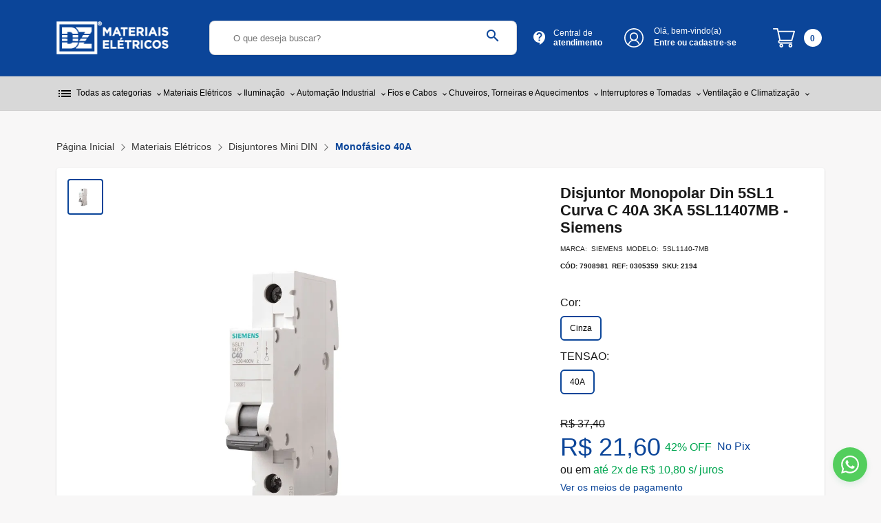

--- FILE ---
content_type: text/html; charset=utf-8
request_url: https://www.dzmateriaiseletricos.com.br/produtos/disjuntor-din-monof-curva-c-40a-5sl1140-7mb-siemens?referenceId=102323121121293236523
body_size: 30283
content:



<!DOCTYPE html>
<html lang="pt-BR">
  <head>
    <meta http-equiv="X-UA-Compatible" content="IE=edge" />
<meta name="viewport" content="width=device-width, initial-scale=1" />


  <link rel="canonical" href="https://www.dzmateriaiseletricos.com.br/produtos/disjuntor-din-monof-curva-c-40a-5sl1140-7mb-siemens"/>

<title>Disjuntor Monopolar Din 5SL1 Curva C 40A 3KA 5SL11407MB - Siemens</title>



<link rel="icon" type="image/x-icon" href="https://pdl-sandbox.s3.amazonaws.com/files/v2/id_231211100937MZNE96RQPg231211100936/6244c1026bd4920220330204346_2.webp " />
 
<meta name="description" content="Disjuntor Monopolar Din 5SL1 Curva C 40A 3KA 5SL11407MB - Siemens" />
 
<meta property="og:title" content="Disjuntor Monopolar Din 5SL1 Curva C 40A 3KA 5SL11407MB - Siemens" />
 
<meta property="og:description" content="Disjuntor Monopolar Din 5SL1 Curva C 40A 3KA 5SL11407MB - Siemens" />
 
<meta property="keywords" content="5SL11407MB,disjuntor monopolar,disjuntor siemens mono,disjuntor 5SL1,disjuntor 40A,disjuntor siemens" />


<link rel="preconnect" href="https://fonts.googleapis.com" />
<link
  href="https://fonts.googleapis.com/css2?family=Roboto:wght@300;400;500&display=swap"
  rel="stylesheet preload"
  disabled
/>
<link
  href="https://fonts.googleapis.com/icon?family=Material+Icons"
  rel="stylesheet preload"
/>

 
<link rel="preload stylesheet" type="text/css" href="https://awscdn.portaldoseller.com.br/bower_components/bootstrap/dist/css/bootstrap.min.css" />

<link rel="preload stylesheet" type="text/css" href="https://awscdn.portaldoseller.com.br/bower_components/bootstrap/dist/css/bootstrap-grid.min.css" />

<link rel="preload stylesheet" type="text/css" href="https://awscdn.portaldoseller.com.br/assets/libs/swiper-js/swiper-bundle.min.css" />

<link rel="preload stylesheet" type="text/css" href="https://awscdn.portaldoseller.com.br/assets/libs/fontawesome/css/all.css" />

<link rel="preload stylesheet" type="text/css" href="//awscdn.portaldoseller.com.br/assets/css/theme.css" />

<link rel="preload stylesheet" type="text/css" href="//awscdn.portaldoseller.com.br/assets/css/elements/snippets/pagination.css" />

<link rel="preload stylesheet" type="text/css" href="//awscdn.portaldoseller.com.br/assets/css/pages/custom-editor-styles.css" />

<link rel="preload stylesheet" type="text/css" href="//awscdn.portaldoseller.com.br/assets/css/elements/snippets/product-card.css" />

<link rel="preload stylesheet" type="text/css" href="//awscdn.portaldoseller.com.br/assets/css/elements/snippets/navmenu.css" />

<link rel="preload stylesheet" type="text/css" href="//awscdn.portaldoseller.com.br/assets/css/elements/snippets/menu-mobile.css" />

<link rel="preload stylesheet" type="text/css" href="//awscdn.portaldoseller.com.br/assets/css/elements/snippets/collection.css" />

<link rel="preload stylesheet" type="text/css" href="//awscdn.portaldoseller.com.br/assets/css/elements/snippets/breadcrumbs.css" />

<link rel="preload stylesheet" type="text/css" href="//awscdn.portaldoseller.com.br/assets/css/elements/top-header.css" />

<link rel="preload stylesheet" type="text/css" href="//awscdn.portaldoseller.com.br/assets/css/elements/default-header.css" />

<link rel="preload stylesheet" type="text/css" href="//awscdn.portaldoseller.com.br/assets/css/elements/footer.css" />

<link rel="preload stylesheet" type="text/css" href="//awscdn.portaldoseller.com.br/assets/css/pages/product.css" />
    

<!-- Hotjar Tracking Code for Lojas PRD -->
<script>
  (function (h, o, t, j, a, r) {
    h.hj =
      h.hj ||
      function () {
        (h.hj.q = h.hj.q || []).push(arguments);
      };
    h._hjSettings = { hjid: 5220605, hjsv: 6 };
    a = o.getElementsByTagName('head')[0];
    r = o.createElement('script');
    r.async = 1;
    r.src = t + h._hjSettings.hjid + j + h._hjSettings.hjsv;
    a.appendChild(r);
  })(window, document, 'https://static.hotjar.com/c/hotjar-', '.js?sv=');
</script>
<!--/BI PDS-->

<script defer async>
  let html = document.querySelector('html');
  let colors = '--document-color: #f8f7f7;--primary-color: #0b4599;--top-header-bg: #f89e26;--header-bg: #0b4599;--color-font-theme: #393939;--top-header-color-font: #fff;--color-header-highlight: #ffffff;--bg-global-button: #0b4599;--color-global-button: #ffffff;--header-color-font: #ffffff;--header-cart-color: #0b4599;--navmenu-bg: #d8d8d8;--navmenu-color: #000000;--collection-head-color: #393939;--collection-arrow-button-bg: #bdbdbd;--collection-arrow-button-color: #ffffff;--product-card-color: #000000;--product-card-bg: #fff;--product-card-price-color: #193c6e;--product-card-tag-discount-bg: #f56625;--product-card-tag-discount-color: #fff;--product-card-btn-bg: #08bc48;--product-card-btn-color: #fff;--newsletter-bg: #0b4599;--newsletter-color: #ffffff;--newsletter-button-bg: #08bc48;--newsletter-button-color: #ffffff;--footer-bg: #0b4599;--footer-color: #ffffff;--footer-color-highlight: #ffffff;';
  html.setAttribute('style', colors);
</script>





<!--BI PDS-->
<script
  async
  src="https://www.googletagmanager.com/gtag/js?id=G-168RKH7K9B"
></script>
<script>

  window.dataLayer = window.dataLayer || [];
  function gtag() {
    dataLayer.push(arguments);
  }
  gtag('js', new Date());

  gtag('config', 'G-168RKH7K9B');
</script>





  <!-- Google tag (gtag.js) -->
  <script
    async
    defer
    src="https://www.googletagmanager.com/gtag/js?id=AW-859792376"
  ></script>
  <script defer async>
    window.dataLayer = window.dataLayer || [];
  
    function gtag() {
      dataLayer.push(arguments);
    }
    gtag('js', new Date());
  
    gtag('config', 'AW-859792376');
  </script>



<!--BI PDS-->
<script
  async
  src="https://www.googletagmanager.com/gtag/js?id=G-168RKH7K9B"
></script>
<script>

  window.dataLayer = window.dataLayer || [];
  function gtag() {
    dataLayer.push(arguments);
  }
  gtag('js', new Date());

  gtag('config', 'G-168RKH7K9B');
</script>





<!-- Meta Pixel Code -->
<script defer async>
  !(function (f, b, e, v, n, t, s) {
    if (f.fbq) return;
    n = f.fbq = function () {
      n.callMethod ? n.callMethod.apply(n, arguments) : n.queue.push(arguments);
    };
    if (!f._fbq) f._fbq = n;
    n.push = n;
    n.loaded = !0;
    n.version = '2.0';
    n.queue = [];
    t = b.createElement(e);
    t.async = !0;
    t.src = v;
    s = b.getElementsByTagName(e)[0];
    s.parentNode.insertBefore(t, s);
  })(
    window,
    document,
    'script',
    'https://connect.facebook.net/en_US/fbevents.js',
  );
  fbq('init', '288388707189615');
  fbq('track', 'PageView');
</script>
<noscript
  ><img
    height="1"
    width="1"
    style="display: none"
    src="https://www.facebook.com/tr?id=288388707189615&ev=PageView&noscript=1"
/></noscript>
<!-- End Meta Pixel Code -->



<!--BI PDS-->
<script
  async
  src="https://www.googletagmanager.com/gtag/js?id=G-168RKH7K9B"
></script>
<script>

  window.dataLayer = window.dataLayer || [];
  function gtag() {
    dataLayer.push(arguments);
  }
  gtag('js', new Date());

  gtag('config', 'G-168RKH7K9B');
</script>





  <!-- Google tag (gtag.js) -->
  <script
    async
    defer
    src="https://www.googletagmanager.com/gtag/js?id=5258464973"
  ></script>
  <script defer async>
    window.dataLayer = window.dataLayer || [];
  
    function gtag() {
      dataLayer.push(arguments);
    }
    gtag('js', new Date());
  
    gtag('config', '5258464973');
  </script>



<!--BI PDS-->
<script
  async
  src="https://www.googletagmanager.com/gtag/js?id=G-168RKH7K9B"
></script>
<script>

  window.dataLayer = window.dataLayer || [];
  function gtag() {
    dataLayer.push(arguments);
  }
  gtag('js', new Date());

  gtag('config', 'G-168RKH7K9B');
</script>





<!-- Google Tag Manager -->
<script defer async>
  (function (w, d, s, l, i) {
    w[l] = w[l] || [];
    w[l].push({
      'gtm.start': new Date().getTime(),
      event: 'gtm.js',
    });
    var f = d.getElementsByTagName(s)[0],
      j = d.createElement(s),
      dl = l != 'dataLayer' ? '&l=' + l : '';
    j.async = true;
    j.src = 'https://www.googletagmanager.com/gtm.js?id=' + i + dl;
    f.parentNode.insertBefore(j, f);
  })(window, document, 'script', 'dataLayer', 'GTM-MSD929LL');
</script>
<!-- End Google Tag Manager -->



<!--BI PDS-->
<script
  async
  src="https://www.googletagmanager.com/gtag/js?id=G-168RKH7K9B"
></script>
<script>

  window.dataLayer = window.dataLayer || [];
  function gtag() {
    dataLayer.push(arguments);
  }
  gtag('js', new Date());

  gtag('config', 'G-168RKH7K9B');
</script>





<!-- Google Tag Manager -->
<script defer async>
  (function (w, d, s, l, i) {
    w[l] = w[l] || [];
    w[l].push({
      'gtm.start': new Date().getTime(),
      event: 'gtm.js',
    });
    var f = d.getElementsByTagName(s)[0],
      j = d.createElement(s),
      dl = l != 'dataLayer' ? '&l=' + l : '';
    j.async = true;
    j.src = 'https://www.googletagmanager.com/gtm.js?id=' + i + dl;
    f.parentNode.insertBefore(j, f);
  })(window, document, 'script', 'dataLayer', 'GTM-M96WGF8V');
</script>
<!-- End Google Tag Manager -->


  </head>

  <body>
     
       
     
       
     
       
     
      
        <!-- Google Tag Manager (noscript) -->
        <noscript
          ><iframe
            src="https://www.googletagmanager.com/ns.html?id=GTM-MSD929LL"
            height="0"
            width="0"
            style="display: none; visibility: hidden"
          ></iframe
        ></noscript>
        <!-- End Google Tag Manager (noscript) -->
       
     
      
        <!-- Google Tag Manager (noscript) -->
        <noscript
          ><iframe
            src="https://www.googletagmanager.com/ns.html?id=GTM-M96WGF8V"
            height="0"
            width="0"
            style="display: none; visibility: hidden"
          ></iframe
        ></noscript>
        <!-- End Google Tag Manager (noscript) -->
       
     
    








<header class="header" data-logo="left" style="grid-area: header">
  <div id="menu-mobile" class="menu-mobile">
  <div class="close-box close-overlay" id="menuMobileClose">
    <a href="/account" class="material-icons icon-forward">arrow_forward_ios</a>
  </div>
  
  <li class="menu-user d-flex align-items-center justify-content-between">
    <div class="d-flex align-items-center">
      <div class="ms-3">
        <div class="user-name">Olá!</div>
        <div class="user-links">
          <a class="me-1" href="/login">entre</a>
          ou
          <a href="/register">cadastre-se</a>
        </div>
      </div>
    </div>
  </li>
  
  <div class="nav-mobile-wrapper">
    <nav class="nav-mobile">
      <p class="nav-title">Navegue por categoria</p>
      <ul class="list">
        
        <li class="sub first-level">
          <a href="/categorias/adesivos-fixacao-e-lubrificacao" title="Adesivos, Fixação e Lubrificação" target="_self">
            
            Adesivos, Fixação e Lubrificação
          </a>
          
          <ul class="second-level">
            <a class="title-category" href="/categorias/adesivos-fixacao-e-lubrificacao" title="Adesivos, Fixação e Lubrificação">Ver Adesivos, Fixação e Lubrificação</a>
            
            <li>
              <a href="/categorias/adesivos-fixacao-e-lubrificacao/fita-adesiva" title="Fita Adesiva">Fita Adesiva</a>
            </li>
            
            <li>
              <a href="/categorias/adesivos-fixacao-e-lubrificacao/oleos-e-lubrificantes" title="Óleos e Lubrificantes">Óleos e Lubrificantes</a>
            </li>
            
          </ul>
          
        </li>
        
        <li class="sub first-level">
          <a href="/categorias/automacao-industrial" title="Automação Industrial" target="_self">
            
            Automação Industrial
          </a>
          
          <ul class="second-level">
            <a class="title-category" href="/categorias/automacao-industrial" title="Automação Industrial">Ver Automação Industrial</a>
            
            <li>
              <a href="/categorias/automacao-industrial/cabos-de-automacao-industrial" title="Cabos de Automação Industrial">Cabos de Automação Industrial</a>
            </li>
            
            <li>
              <a href="/categorias/automacao-industrial/cartao-de-memoria" title="Cartão de Memória">Cartão de Memória</a>
            </li>
            
            <li>
              <a href="/categorias/automacao-industrial/chave-de-partida-suave-soft-starter" title="Chave De Partida Suave (Soft Starter)">Chave De Partida Suave (Soft Starter)</a>
            </li>
            
            <li>
              <a href="/categorias/automacao-industrial/comunicacao" title="Comunicação">Comunicação</a>
            </li>
            
            <li>
              <a href="/categorias/automacao-industrial/controlador-logico-programavel-clp" title="Controlador Lógico Programável (CLP)">Controlador Lógico Programável (CLP)</a>
            </li>
            
            <li>
              <a href="/categorias/automacao-industrial/fontes-de-alimentacao" title="Fontes de Alimentação">Fontes de Alimentação</a>
            </li>
            
            <li>
              <a href="/categorias/automacao-industrial/ihm" title="IHM">IHM</a>
            </li>
            
            <li>
              <a href="/categorias/automacao-industrial/inversor-de-frequencia" title="Inversor de Frequência">Inversor de Frequência</a>
            </li>
            
            <li>
              <a href="/categorias/automacao-industrial/rele-de-interface" title="Relé de Interface">Relé de Interface</a>
            </li>
            
          </ul>
          
        </li>
        
        <li class="sub first-level">
          <a href="/categorias/bandejamento-metalico" title="Bandejamento Metálico" target="_self">
            
            Bandejamento Metálico
          </a>
          
          <ul class="second-level">
            <a class="title-category" href="/categorias/bandejamento-metalico" title="Bandejamento Metálico">Ver Bandejamento Metálico</a>
            
            <li>
              <a href="/categorias/bandejamento-metalico/aces-eletrocalha-zincada" title="Aces. Eletrocalha Zincada">Aces. Eletrocalha Zincada</a>
            </li>
            
            <li>
              <a href="/categorias/bandejamento-metalico/barras-roscadas" title="Barras Roscadas">Barras Roscadas</a>
            </li>
            
            <li>
              <a href="/categorias/bandejamento-metalico/eletrocalha-perfurada-zincada" title="Eletrocalha Perfurada Zincada">Eletrocalha Perfurada Zincada</a>
            </li>
            
            <li>
              <a href="/categorias/bandejamento-metalico/ferragens" title="Ferragens">Ferragens</a>
            </li>
            
            <li>
              <a href="/categorias/bandejamento-metalico/perfilado-fogo" title="Perfilado Fogo">Perfilado Fogo</a>
            </li>
            
            <li>
              <a href="/categorias/bandejamento-metalico/perfilado-fogo-acessorios" title="Perfilado Fogo Acessórios">Perfilado Fogo Acessórios</a>
            </li>
            
            <li>
              <a href="/categorias/bandejamento-metalico/perfilados" title="Perfilados">Perfilados</a>
            </li>
            
          </ul>
          
        </li>
        
        <li class="sub first-level">
          <a href="/categorias/bandejamento-metalicos" title="Bandejamento Metálicos" target="_self">
            
            Bandejamento Metálicos
          </a>
          
          <ul class="second-level">
            <a class="title-category" href="/categorias/bandejamento-metalicos" title="Bandejamento Metálicos">Ver Bandejamento Metálicos</a>
            
            <li>
              <a href="/categorias/bandejamento-metalicos/aces-eletrocalha-zincada" title="Aces. Eletrocalha Zincada">Aces. Eletrocalha Zincada</a>
            </li>
            
            <li>
              <a href="/categorias/bandejamento-metalicos/aces-perfilado-fogo" title="Aces. Perfilado Fogo">Aces. Perfilado Fogo</a>
            </li>
            
            <li>
              <a href="/categorias/bandejamento-metalicos/barras-roscadas" title="Barras Roscadas">Barras Roscadas</a>
            </li>
            
            <li>
              <a href="/categorias/bandejamento-metalicos/eletrocalha-perfurada-zincada" title="Eletrocalha Perfurada Zincada">Eletrocalha Perfurada Zincada</a>
            </li>
            
            <li>
              <a href="/categorias/bandejamento-metalicos/ferragens" title="Ferragens">Ferragens</a>
            </li>
            
            <li>
              <a href="/categorias/bandejamento-metalicos/perfilado-fogo" title="Perfilado Fogo">Perfilado Fogo</a>
            </li>
            
            <li>
              <a href="/categorias/bandejamento-metalicos/perfilado-fogo-acessorios" title="Perfilado Fogo Acessórios">Perfilado Fogo Acessórios</a>
            </li>
            
            <li>
              <a href="/categorias/bandejamento-metalicos/perfilados" title="Perfilados">Perfilados</a>
            </li>
            
          </ul>
          
        </li>
        
        <li class="sub first-level">
          <a href="/categorias/caixas-e-quadros-eletricos" title="Caixas e Quadros Elétricos" target="_self">
            
            Caixas e Quadros Elétricos
          </a>
          
          <ul class="second-level">
            <a class="title-category" href="/categorias/caixas-e-quadros-eletricos" title="Caixas e Quadros Elétricos">Ver Caixas e Quadros Elétricos</a>
            
            <li>
              <a href="/categorias/caixas-e-quadros-eletricos/caixa-de-medicao" title="Caixa de Medição">Caixa de Medição</a>
            </li>
            
            <li>
              <a href="/categorias/caixas-e-quadros-eletricos/caixa-de-passagem-metalica" title="Caixa de Passagem Metálica">Caixa de Passagem Metálica</a>
            </li>
            
            <li>
              <a href="/categorias/caixas-e-quadros-eletricos/caixa-de-passagem-plasticas" title="Caixa de Passagem Plásticas">Caixa de Passagem Plásticas</a>
            </li>
            
            <li>
              <a href="/categorias/caixas-e-quadros-eletricos/caixa-de-telefonia" title="Caixa de Telefonia">Caixa de Telefonia</a>
            </li>
            
            <li>
              <a href="/categorias/caixas-e-quadros-eletricos/caixa-vdi" title="Caixa VDI">Caixa VDI</a>
            </li>
            
            <li>
              <a href="/categorias/caixas-e-quadros-eletricos/caixinha-de-luz" title="Caixinha de Luz">Caixinha de Luz</a>
            </li>
            
            <li>
              <a href="/categorias/caixas-e-quadros-eletricos/quadro-de-comando-metalico" title="Quadro de Comando Metálico">Quadro de Comando Metálico</a>
            </li>
            
            <li>
              <a href="/categorias/caixas-e-quadros-eletricos/quadro-de-comando-plastico" title="Quadro de Comando Plástico">Quadro de Comando Plástico</a>
            </li>
            
            <li>
              <a href="/categorias/caixas-e-quadros-eletricos/quadro-distribuicao-metalico" title="Quadro Distribuição Metálico">Quadro Distribuição Metálico</a>
            </li>
            
            <li>
              <a href="/categorias/caixas-e-quadros-eletricos/quadro-distribuicao-plastico" title="Quadro Distribuição Plástico">Quadro Distribuição Plástico</a>
            </li>
            
          </ul>
          
        </li>
        
        <li class="sub first-level">
          <a href="/categorias/casa-e-jardim" title="Casa e Jardim" target="_self">
            
            Casa e Jardim
          </a>
          
          <ul class="second-level">
            <a class="title-category" href="/categorias/casa-e-jardim" title="Casa e Jardim">Ver Casa e Jardim</a>
            
            <li>
              <a href="/categorias/casa-e-jardim/adesivos" title="Adesivos">Adesivos</a>
            </li>
            
            <li>
              <a href="/categorias/casa-e-jardim/casa" title="Casa">Casa</a>
            </li>
            
          </ul>
          
        </li>
        
        <li class="sub first-level">
          <a href="/categorias/chuveiros-torneiras-e-aquecedores" title="Chuveiros, Torneiras e Aquecedores" target="_self">
            
            Chuveiros, Torneiras e Aquecedores
          </a>
          
          <ul class="second-level">
            <a class="title-category" href="/categorias/chuveiros-torneiras-e-aquecedores" title="Chuveiros, Torneiras e Aquecedores">Ver Chuveiros, Torneiras e Aquecedores</a>
            
            <li>
              <a href="/categorias/chuveiros-torneiras-e-aquecedores/acessorios" title="Acessórios">Acessórios</a>
            </li>
            
            <li>
              <a href="/categorias/chuveiros-torneiras-e-aquecedores/aquecedores-eletricos-de-agua" title="Aquecedores Elétricos de Água">Aquecedores Elétricos de Água</a>
            </li>
            
            <li>
              <a href="/categorias/chuveiros-torneiras-e-aquecedores/chuveiros" title="Chuveiros">Chuveiros</a>
            </li>
            
            <li>
              <a href="/categorias/chuveiros-torneiras-e-aquecedores/duchas-higienicas" title="Duchas Higiênicas">Duchas Higiênicas</a>
            </li>
            
            <li>
              <a href="/categorias/chuveiros-torneiras-e-aquecedores/resistencias-enerbras" title="Resistências Enerbras">Resistências Enerbras</a>
            </li>
            
            <li>
              <a href="/categorias/chuveiros-torneiras-e-aquecedores/resistencias-lorenzetti" title="Resistências Lorenzetti">Resistências Lorenzetti</a>
            </li>
            
            <li>
              <a href="/categorias/chuveiros-torneiras-e-aquecedores/resistencias-zagonel" title="Resistências Zagonel">Resistências Zagonel</a>
            </li>
            
            <li>
              <a href="/categorias/chuveiros-torneiras-e-aquecedores/torneiras-convencionais" title="Torneiras Convencionais">Torneiras Convencionais</a>
            </li>
            
            <li>
              <a href="/categorias/chuveiros-torneiras-e-aquecedores/torneiras-eletricas" title="Torneiras Elétricas">Torneiras Elétricas</a>
            </li>
            
            <li>
              <a href="/categorias/chuveiros-torneiras-e-aquecedores/veda-rosca" title="Veda Rosca">Veda Rosca</a>
            </li>
            
          </ul>
          
        </li>
        
        <li class="sub first-level">
          <a href="/categorias/chuveiros-torneiras-e-aquecimento" title="Chuveiros, Torneiras e Aquecimento" target="_self">
            
            Chuveiros, Torneiras e Aquecimento
          </a>
          
          <ul class="second-level">
            <a class="title-category" href="/categorias/chuveiros-torneiras-e-aquecimento" title="Chuveiros, Torneiras e Aquecimento">Ver Chuveiros, Torneiras e Aquecimento</a>
            
            <li>
              <a href="/categorias/chuveiros-torneiras-e-aquecimento/chuveiros" title="Chuveiros">Chuveiros</a>
            </li>
            
          </ul>
          
        </li>
        
        <li class="sub first-level">
          <a href="/categorias/chuveiros-torneiras-e-aquecimentos" title="Chuveiros, Torneiras e Aquecimentos" target="_self">
            
            Chuveiros, Torneiras e Aquecimentos
          </a>
          
          <ul class="second-level">
            <a class="title-category" href="/categorias/chuveiros-torneiras-e-aquecimentos" title="Chuveiros, Torneiras e Aquecimentos">Ver Chuveiros, Torneiras e Aquecimentos</a>
            
            <li>
              <a href="/categorias/chuveiros-torneiras-e-aquecimentos/acessorios" title="Acessórios">Acessórios</a>
            </li>
            
            <li>
              <a href="/categorias/chuveiros-torneiras-e-aquecimentos/aquecedores-eletricos-de-agua" title="Aquecedores Elétricos de Água">Aquecedores Elétricos de Água</a>
            </li>
            
            <li>
              <a href="/categorias/chuveiros-torneiras-e-aquecimentos/chuveiros" title="Chuveiros">Chuveiros</a>
            </li>
            
            <li>
              <a href="/categorias/chuveiros-torneiras-e-aquecimentos/duchas-higienicas" title="Duchas Higiênicas">Duchas Higiênicas</a>
            </li>
            
            <li>
              <a href="/categorias/chuveiros-torneiras-e-aquecimentos/resistencias-enerbras" title="Resistências Enerbras">Resistências Enerbras</a>
            </li>
            
            <li>
              <a href="/categorias/chuveiros-torneiras-e-aquecimentos/resistencias-lorenzetti" title="Resistências Lorenzetti">Resistências Lorenzetti</a>
            </li>
            
            <li>
              <a href="/categorias/chuveiros-torneiras-e-aquecimentos/resistencias-zagonel" title="Resistências Zagonel">Resistências Zagonel</a>
            </li>
            
            <li>
              <a href="/categorias/chuveiros-torneiras-e-aquecimentos/torneiras-convencionais" title="Torneiras Convencionais">Torneiras Convencionais</a>
            </li>
            
            <li>
              <a href="/categorias/chuveiros-torneiras-e-aquecimentos/torneiras-eletricas" title="Torneiras Elétricas">Torneiras Elétricas</a>
            </li>
            
            <li>
              <a href="/categorias/chuveiros-torneiras-e-aquecimentos/veda-rosca" title="Veda Rosca">Veda Rosca</a>
            </li>
            
          </ul>
          
        </li>
        
        <li class="sub first-level">
          <a href="/categorias/eletrodutos-e-conduletes" title="Eletrodutos e Conduletes" target="_self">
            
            Eletrodutos e Conduletes
          </a>
          
          <ul class="second-level">
            <a class="title-category" href="/categorias/eletrodutos-e-conduletes" title="Eletrodutos e Conduletes">Ver Eletrodutos e Conduletes</a>
            
            <li>
              <a href="/categorias/eletrodutos-e-conduletes/acessorios-para-condulete-aluminio" title="Acessórios para Condulete Alumínio">Acessórios para Condulete Alumínio</a>
            </li>
            
            <li>
              <a href="/categorias/eletrodutos-e-conduletes/conduletes-de-aluminio" title="Conduletes de Alumínio">Conduletes de Alumínio</a>
            </li>
            
            <li>
              <a href="/categorias/eletrodutos-e-conduletes/conduletes-de-pvc" title="Conduletes de PVC">Conduletes de PVC</a>
            </li>
            
            <li>
              <a href="/categorias/eletrodutos-e-conduletes/dutos-corrugados" title="Dutos Corrugados">Dutos Corrugados</a>
            </li>
            
            <li>
              <a href="/categorias/eletrodutos-e-conduletes/eletroduto-galvanizado-fogo" title="Eletroduto Galvanizado Fogo">Eletroduto Galvanizado Fogo</a>
            </li>
            
            <li>
              <a href="/categorias/eletrodutos-e-conduletes/eletrodutos-inox" title="Eletrodutos Inox">Eletrodutos Inox</a>
            </li>
            
            <li>
              <a href="/categorias/eletrodutos-e-conduletes/eletrodutos-pvc" title="Eletrodutos PVC">Eletrodutos PVC</a>
            </li>
            
            <li>
              <a href="/categorias/eletrodutos-e-conduletes/eletrodutos-pvc-acessorios" title="Eletrodutos PVC Acessórios">Eletrodutos PVC Acessórios</a>
            </li>
            
            <li>
              <a href="/categorias/eletrodutos-e-conduletes/mangueira-corrugada" title="Mangueira Corrugada">Mangueira Corrugada</a>
            </li>
            
            <li>
              <a href="/categorias/eletrodutos-e-conduletes/tubos-e-conexoes-agua-fria" title="Tubos e Conexões Água Fria">Tubos e Conexões Água Fria</a>
            </li>
            
          </ul>
          
        </li>
        
        <li class="sub first-level">
          <a href="/categorias/epis" title="EPIs" target="_self">
            
            EPIs
          </a>
          
          <ul class="second-level">
            <a class="title-category" href="/categorias/epis" title="EPIs">Ver EPIs</a>
            
            <li>
              <a href="/categorias/epis/geral" title="Geral">Geral</a>
            </li>
            
          </ul>
          
        </li>
        
        <li class="sub first-level">
          <a href="/categorias/ferramentas" title="Ferramentas" target="_self">
            
            Ferramentas
          </a>
          
          <ul class="second-level">
            <a class="title-category" href="/categorias/ferramentas" title="Ferramentas">Ver Ferramentas</a>
            
            <li>
              <a href="/categorias/ferramentas/acessorios" title="Acessórios">Acessórios</a>
            </li>
            
            <li>
              <a href="/categorias/ferramentas/escadas" title="Escadas">Escadas</a>
            </li>
            
            <li>
              <a href="/categorias/ferramentas/ferramentas-eletricas" title="Ferramentas Elétricas">Ferramentas Elétricas</a>
            </li>
            
            <li>
              <a href="/categorias/ferramentas/ferramentas-manuais" title="Ferramentas Manuais">Ferramentas Manuais</a>
            </li>
            
            <li>
              <a href="/categorias/ferramentas/instrumentos-de-medicao" title="Instrumentos de Medição">Instrumentos de Medição</a>
            </li>
            
          </ul>
          
        </li>
        
        <li class="sub first-level">
          <a href="/categorias/fios-e-cabos" title="Fios e Cabos" target="_self">
            
            Fios e Cabos
          </a>
          
          <ul class="second-level">
            <a class="title-category" href="/categorias/fios-e-cabos" title="Fios e Cabos">Ver Fios e Cabos</a>
            
            <li>
              <a href="/categorias/fios-e-cabos/acessorios" title="Acessórios">Acessórios</a>
            </li>
            
            <li>
              <a href="/categorias/fios-e-cabos/baixa-tensao" title="Baixa Tensao">Baixa Tensao</a>
            </li>
            
            <li>
              <a href="/categorias/fios-e-cabos/barramento-de-cobre" title="Barramento de Cobre">Barramento de Cobre</a>
            </li>
            
            <li>
              <a href="/categorias/fios-e-cabos/cabo-de-chumbo" title="Cabo de Chumbo">Cabo de Chumbo</a>
            </li>
            
            <li>
              <a href="/categorias/fios-e-cabos/cabo-flexivel-750v" title="Cabo Flexível 750V">Cabo Flexível 750V</a>
            </li>
            
            <li>
              <a href="/categorias/fios-e-cabos/cabo-flexivel-media-tensao" title="Cabo Flexível Média Tensão">Cabo Flexível Média Tensão</a>
            </li>
            
            <li>
              <a href="/categorias/fios-e-cabos/cabo-paralelo" title="Cabo Paralelo">Cabo Paralelo</a>
            </li>
            
            <li>
              <a href="/categorias/fios-e-cabos/cabos-af-aft" title="Cabos AF AFT">Cabos AF AFT</a>
            </li>
            
            <li>
              <a href="/categorias/fios-e-cabos/cabos-aluminio-duplex" title="Cabos Alumínio Duplex">Cabos Alumínio Duplex</a>
            </li>
            
            <li>
              <a href="/categorias/fios-e-cabos/cabos-aluminio-isolado-xlpe" title="Cabos Alumínio Isolado XLPE">Cabos Alumínio Isolado XLPE</a>
            </li>
            
            <li>
              <a href="/categorias/fios-e-cabos/cabos-aluminio-quadruplex" title="Cabos Alumínio Quadruplex">Cabos Alumínio Quadruplex</a>
            </li>
            
            <li>
              <a href="/categorias/fios-e-cabos/cabos-aluminio-triplex" title="Cabos Alumínio Triplex">Cabos Alumínio Triplex</a>
            </li>
            
            <li>
              <a href="/categorias/fios-e-cabos/cabos-controle-em-tranca-de-cobre" title="Cabos Controle em Trança de Cobre">Cabos Controle em Trança de Cobre</a>
            </li>
            
            <li>
              <a href="/categorias/fios-e-cabos/cabos-de-controle-em-fita-aluminizada" title="Cabos de Controle em Fita Aluminizada">Cabos de Controle em Fita Aluminizada</a>
            </li>
            
            <li>
              <a href="/categorias/fios-e-cabos/cabos-de-controle-em-tranca-de-cobre" title="Cabos de Controle em Trança de Cobre">Cabos de Controle em Trança de Cobre</a>
            </li>
            
            <li>
              <a href="/categorias/fios-e-cabos/cabos-de-controle-sem-blindagem" title="Cabos de Controle sem Blindagem">Cabos de Controle sem Blindagem</a>
            </li>
            
            <li>
              <a href="/categorias/fios-e-cabos/cabos-de-solda" title="Cabos de Solda">Cabos de Solda</a>
            </li>
            
            <li>
              <a href="/categorias/fios-e-cabos/cabos-flexivel-hepr-105-c" title="Cabos Flexível Hepr 105°c">Cabos Flexível Hepr 105°c</a>
            </li>
            
            <li>
              <a href="/categorias/fios-e-cabos/cabos-flexivel-pp-1kv" title="Cabos Flexível Pp 1Kv">Cabos Flexível Pp 1Kv</a>
            </li>
            
            <li>
              <a href="/categorias/fios-e-cabos/cabos-flexivel-pp-500v" title="Cabos Flexível Pp 500v">Cabos Flexível Pp 500v</a>
            </li>
            
            <li>
              <a href="/categorias/fios-e-cabos/cabos-manga-blindado-em-tranca-de-cobre" title="Cabos Manga Blindado em Trança de Cobre">Cabos Manga Blindado em Trança de Cobre</a>
            </li>
            
            <li>
              <a href="/categorias/fios-e-cabos/cabos-para-instalacao-de-iluminacao" title="Cabos para instalação de iluminação">Cabos para instalação de iluminação</a>
            </li>
            
          </ul>
          
        </li>
        
        <li class="sub first-level">
          <a href="/categorias/iluminacao" title="Iluminação" target="_self">
            
            Iluminação
          </a>
          
          <ul class="second-level">
            <a class="title-category" href="/categorias/iluminacao" title="Iluminação">Ver Iluminação</a>
            
            <li>
              <a href="/categorias/iluminacao/acessorios" title="Acessórios">Acessórios</a>
            </li>
            
            <li>
              <a href="/categorias/iluminacao/area-externa" title="Área Externa">Área Externa</a>
            </li>
            
            <li>
              <a href="/categorias/iluminacao/comercial" title="Comercial">Comercial</a>
            </li>
            
            <li>
              <a href="/categorias/iluminacao/decoracao" title="Decoração">Decoração</a>
            </li>
            
            <li>
              <a href="/categorias/iluminacao/equipamentos" title="Equipamentos">Equipamentos</a>
            </li>
            
            <li>
              <a href="/categorias/iluminacao/iluminacao-publica" title="Iluminação Pública">Iluminação Pública</a>
            </li>
            
            <li>
              <a href="/categorias/iluminacao/lampadas" title="Lâmpadas">Lâmpadas</a>
            </li>
            
            <li>
              <a href="/categorias/iluminacao/led" title="Led">Led</a>
            </li>
            
            <li>
              <a href="/categorias/iluminacao/luminarias" title="Luminárias">Luminárias</a>
            </li>
            
            <li>
              <a href="/categorias/iluminacao/painel-led-quadrado" title="Painel Led Quadrado">Painel Led Quadrado</a>
            </li>
            
            <li>
              <a href="/categorias/iluminacao/painel-led-redondo" title="Painel Led Redondo">Painel Led Redondo</a>
            </li>
            
            <li>
              <a href="/categorias/iluminacao/painel-led-slim-retangular" title="Painel Led Slim Retangular">Painel Led Slim Retangular</a>
            </li>
            
            <li>
              <a href="/categorias/iluminacao/perfil-fita-e-fonte" title="Perfil, Fita e Fonte">Perfil, Fita e Fonte</a>
            </li>
            
            <li>
              <a href="/categorias/iluminacao/prova-de-tempo" title="Prova de Tempo">Prova de Tempo</a>
            </li>
            
            <li>
              <a href="/categorias/iluminacao/refletores-led" title="Refletores Led">Refletores Led</a>
            </li>
            
            <li>
              <a href="/categorias/iluminacao/soquetes" title="Soquetes">Soquetes</a>
            </li>
            
          </ul>
          
        </li>
        
        <li class="sub first-level">
          <a href="/categorias/informatica-telefonia-e-seguranca" title="Informática, Telefonia e Segurança" target="_self">
            
            Informática, Telefonia e Segurança
          </a>
          
          <ul class="second-level">
            <a class="title-category" href="/categorias/informatica-telefonia-e-seguranca" title="Informática, Telefonia e Segurança">Ver Informática, Telefonia e Segurança</a>
            
            <li>
              <a href="/categorias/informatica-telefonia-e-seguranca/acessorios" title="Acessórios">Acessórios</a>
            </li>
            
            <li>
              <a href="/categorias/informatica-telefonia-e-seguranca/alarmes" title="Alarmes">Alarmes</a>
            </li>
            
            <li>
              <a href="/categorias/informatica-telefonia-e-seguranca/filtro-de-linha-e-reguas-de-tomada" title="Filtro de Linha e Réguas de Tomada">Filtro de Linha e Réguas de Tomada</a>
            </li>
            
            <li>
              <a href="/categorias/informatica-telefonia-e-seguranca/informatica" title="Informática">Informática</a>
            </li>
            
            <li>
              <a href="/categorias/informatica-telefonia-e-seguranca/portao-eletronico" title="Portão Eletrônico">Portão Eletrônico</a>
            </li>
            
            <li>
              <a href="/categorias/informatica-telefonia-e-seguranca/som-e-imagem" title="Som e Imagem">Som e Imagem</a>
            </li>
            
            <li>
              <a href="/categorias/informatica-telefonia-e-seguranca/telecomunicacoes" title="Telecomunicações">Telecomunicações</a>
            </li>
            
          </ul>
          
        </li>
        
        <li class="sub first-level">
          <a href="/categorias/interruptores-e-tomadas" title="Interruptores e Tomadas" target="_self">
            
            Interruptores e Tomadas
          </a>
          
          <ul class="second-level">
            <a class="title-category" href="/categorias/interruptores-e-tomadas" title="Interruptores e Tomadas">Ver Interruptores e Tomadas</a>
            
            <li>
              <a href="/categorias/interruptores-e-tomadas/interruptores" title="Interruptores">Interruptores</a>
            </li>
            
            <li>
              <a href="/categorias/interruptores-e-tomadas/interruptores-para-aparelhos" title="Interruptores para aparelhos">Interruptores para aparelhos</a>
            </li>
            
            <li>
              <a href="/categorias/interruptores-e-tomadas/modulos" title="Módulos">Módulos</a>
            </li>
            
            <li>
              <a href="/categorias/interruptores-e-tomadas/placas-tampas" title="Placas / Tampas">Placas / Tampas</a>
            </li>
            
            <li>
              <a href="/categorias/interruptores-e-tomadas/plugues" title="Plugues">Plugues</a>
            </li>
            
            <li>
              <a href="/categorias/interruptores-e-tomadas/suportes" title="Suportes">Suportes</a>
            </li>
            
            <li>
              <a href="/categorias/interruptores-e-tomadas/tomadas" title="Tomadas">Tomadas</a>
            </li>
            
            <li>
              <a href="/categorias/interruptores-e-tomadas/torre-de-tomada" title="Torre de Tomada">Torre de Tomada</a>
            </li>
            
          </ul>
          
        </li>
        
        <li class="sub first-level">
          <a href="/categorias/materiais-eletricos" title="Materiais Elétricos" target="_self">
            
            Materiais Elétricos
          </a>
          
          <ul class="second-level">
            <a class="title-category" href="/categorias/materiais-eletricos" title="Materiais Elétricos">Ver Materiais Elétricos</a>
            
            <li>
              <a href="/categorias/materiais-eletricos/auto-transformadores" title="Auto Transformadores">Auto Transformadores</a>
            </li>
            
            <li>
              <a href="/categorias/materiais-eletricos/barramento" title="Barramento">Barramento</a>
            </li>
            
            <li>
              <a href="/categorias/materiais-eletricos/bloco-de-contato" title="Bloco de Contato">Bloco de Contato</a>
            </li>
            
            <li>
              <a href="/categorias/materiais-eletricos/blocos-de-distribuicao" title="Blocos de Distribuição">Blocos de Distribuição</a>
            </li>
            
            <li>
              <a href="/categorias/materiais-eletricos/bobinas" title="Bobinas">Bobinas</a>
            </li>
            
            <li>
              <a href="/categorias/materiais-eletricos/borne-sak" title="Borne SAK">Borne SAK</a>
            </li>
            
            <li>
              <a href="/categorias/materiais-eletricos/botoeiras" title="Botoeiras">Botoeiras</a>
            </li>
            
            <li>
              <a href="/categorias/materiais-eletricos/botoes-e-sinaleiros" title="Botões e Sinaleiros">Botões e Sinaleiros</a>
            </li>
            
            <li>
              <a href="/categorias/materiais-eletricos/canaletas-plasticas" title="Canaletas Plásticas">Canaletas Plásticas</a>
            </li>
            
            <li>
              <a href="/categorias/materiais-eletricos/capacitores" title="Capacitores">Capacitores</a>
            </li>
            
            <li>
              <a href="/categorias/materiais-eletricos/chave-de-fim-de-curso" title="Chave de Fim de Curso">Chave de Fim de Curso</a>
            </li>
            
            <li>
              <a href="/categorias/materiais-eletricos/chave-de-partida" title="Chave de Partida">Chave de Partida</a>
            </li>
            
            <li>
              <a href="/categorias/materiais-eletricos/colunas-sinalizadoras" title="Colunas Sinalizadoras">Colunas Sinalizadoras</a>
            </li>
            
            <li>
              <a href="/categorias/materiais-eletricos/comunicacao" title="Comunicação">Comunicação</a>
            </li>
            
            <li>
              <a href="/categorias/materiais-eletricos/conector-isoladores-e-roldanas" title="Conector, Isoladores e Roldanas">Conector, Isoladores e Roldanas</a>
            </li>
            
            <li>
              <a href="/categorias/materiais-eletricos/conector-isoladores-e-roldanas" title="Conector, Isoladores e Roldanas">Conector, Isoladores e Roldanas</a>
            </li>
            
            <li>
              <a href="/categorias/materiais-eletricos/contator-de-capacidor" title="Contator de Capacidor">Contator de Capacidor</a>
            </li>
            
            <li>
              <a href="/categorias/materiais-eletricos/contator-de-capacitor" title="Contator de Capacitor">Contator de Capacitor</a>
            </li>
            
            <li>
              <a href="/categorias/materiais-eletricos/contator-para-capacitor" title="Contator para Capacitor">Contator para Capacitor</a>
            </li>
            
            <li>
              <a href="/categorias/materiais-eletricos/contatores" title="Contatores">Contatores</a>
            </li>
            
            <li>
              <a href="/categorias/materiais-eletricos/contatores-auxiliares" title="Contatores Auxiliares">Contatores Auxiliares</a>
            </li>
            
            <li>
              <a href="/categorias/materiais-eletricos/controlador-de-fator-de-potencia" title="Controlador de Fator de Potência">Controlador de Fator de Potência</a>
            </li>
            
            <li>
              <a href="/categorias/materiais-eletricos/disjuntor-caixa-moldada" title="Disjuntor Caixa Moldada">Disjuntor Caixa Moldada</a>
            </li>
            
            <li>
              <a href="/categorias/materiais-eletricos/disjuntor-caixa-moldada-ajustavel" title="Disjuntor Caixa Moldada Ajustável">Disjuntor Caixa Moldada Ajustável</a>
            </li>
            
            <li>
              <a href="/categorias/materiais-eletricos/disjuntor-caixa-moldada-fixa" title="Disjuntor Caixa Moldada Fixa">Disjuntor Caixa Moldada Fixa</a>
            </li>
            
            <li>
              <a href="/categorias/materiais-eletricos/disjuntor-motor" title="Disjuntor Motor">Disjuntor Motor</a>
            </li>
            
            <li>
              <a href="/categorias/materiais-eletricos/disjuntor-ul-nema" title="Disjuntor UL / Nema">Disjuntor UL / Nema</a>
            </li>
            
            <li>
              <a href="/categorias/materiais-eletricos/disjuntores-mini-din" title="Disjuntores Mini DIN">Disjuntores Mini DIN</a>
            </li>
            
            <li>
              <a href="/categorias/materiais-eletricos/dispositivos-de-estado-solido" title="Dispositivos de Estado Sólido">Dispositivos de Estado Sólido</a>
            </li>
            
            <li>
              <a href="/categorias/materiais-eletricos/dps" title="DPS">DPS</a>
            </li>
            
            <li>
              <a href="/categorias/materiais-eletricos/dps2" title="DPS2">DPS2</a>
            </li>
            
            <li>
              <a href="/categorias/materiais-eletricos/dr" title="DR">DR</a>
            </li>
            
            <li>
              <a href="/categorias/materiais-eletricos/energia-solar" title="Energia Solar">Energia Solar</a>
            </li>
            
            <li>
              <a href="/categorias/materiais-eletricos/extensoes-eletricas" title="Extensões Elétricas">Extensões Elétricas</a>
            </li>
            
            <li>
              <a href="/categorias/materiais-eletricos/filtro-de-linha-e-reguas-de-tomada" title="Filtro de Linha e Réguas de Tomada">Filtro de Linha e Réguas de Tomada</a>
            </li>
            
            <li>
              <a href="/categorias/materiais-eletricos/fita-auto-fusao" title="Fita Auto Fusão">Fita Auto Fusão</a>
            </li>
            
            <li>
              <a href="/categorias/materiais-eletricos/fita-isolante" title="Fita Isolante">Fita Isolante</a>
            </li>
            
            <li>
              <a href="/categorias/materiais-eletricos/fontes-chaveadas" title="Fontes Chaveadas">Fontes Chaveadas</a>
            </li>
            
            <li>
              <a href="/categorias/materiais-eletricos/fusiveis" title="Fusíveis">Fusíveis</a>
            </li>
            
            <li>
              <a href="/categorias/materiais-eletricos/geral" title="Geral">Geral</a>
            </li>
            
            <li>
              <a href="/categorias/materiais-eletricos/hastes-de-aterramento-e-acessorios" title="Hastes de aterramento e acessórios">Hastes de aterramento e acessórios</a>
            </li>
            
            <li>
              <a href="/categorias/materiais-eletricos/instrumentos-de-medicao" title="Instrumentos de Medição">Instrumentos de Medição</a>
            </li>
            
            <li>
              <a href="/categorias/materiais-eletricos/inversor-de-frequencia" title="Inversor de Frequência">Inversor de Frequência</a>
            </li>
            
            <li>
              <a href="/categorias/materiais-eletricos/medidores" title="Medidores">Medidores</a>
            </li>
            
            <li>
              <a href="/categorias/materiais-eletricos/muflas" title="Muflas">Muflas</a>
            </li>
            
            <li>
              <a href="/categorias/materiais-eletricos/multimedidores" title="Multimedidores">Multimedidores</a>
            </li>
            
            <li>
              <a href="/categorias/materiais-eletricos/oleos-e-lubrificantes" title="Óleos e Lubrificantes">Óleos e Lubrificantes</a>
            </li>
            
            <li>
              <a href="/categorias/materiais-eletricos/passa-fio" title="Passa Fio">Passa Fio</a>
            </li>
            
            <li>
              <a href="/categorias/materiais-eletricos/pedaleiras-e-acionamentos-bi-manual" title="Pedaleiras e Acionamentos Bi-Manual">Pedaleiras e Acionamentos Bi-Manual</a>
            </li>
            
            <li>
              <a href="/categorias/materiais-eletricos/plugs-e-tomadas-industriais" title="Plugs e Tomadas Industriais">Plugs e Tomadas Industriais</a>
            </li>
            
            <li>
              <a href="/categorias/materiais-eletricos/portao-eletronico" title="Portão Eletrônico">Portão Eletrônico</a>
            </li>
            
            <li>
              <a href="/categorias/materiais-eletricos/prensa-cabo" title="Prensa Cabo">Prensa Cabo</a>
            </li>
            
            <li>
              <a href="/categorias/materiais-eletricos/protecao-eletrica" title="Proteção Elétrica">Proteção Elétrica</a>
            </li>
            
            <li>
              <a href="/categorias/materiais-eletricos/rele" title="Relé">Relé</a>
            </li>
            
            <li>
              <a href="/categorias/materiais-eletricos/rele-de-impulso" title="Relé de Impulso">Relé de Impulso</a>
            </li>
            
            <li>
              <a href="/categorias/materiais-eletricos/rele-de-interface" title="Relé de Interface">Relé de Interface</a>
            </li>
            
            <li>
              <a href="/categorias/materiais-eletricos/rele-de-seguranca" title="Relé de Segurança">Relé de Segurança</a>
            </li>
            
            <li>
              <a href="/categorias/materiais-eletricos/rele-de-sobrecarga" title="Relé de Sobrecarga">Relé de Sobrecarga</a>
            </li>
            
            <li>
              <a href="/categorias/materiais-eletricos/rele-de-tempo" title="Relé de Tempo">Relé de Tempo</a>
            </li>
            
            <li>
              <a href="/categorias/materiais-eletricos/rele-fotoeletrico" title="Relé Fotoelétrico">Relé Fotoelétrico</a>
            </li>
            
            <li>
              <a href="/categorias/materiais-eletricos/rele-inteligente" title="Relé Inteligente">Relé Inteligente</a>
            </li>
            
            <li>
              <a href="/categorias/materiais-eletricos/seccionadores" title="Seccionadores">Seccionadores</a>
            </li>
            
            <li>
              <a href="/categorias/materiais-eletricos/seguranca" title="Segurança">Segurança</a>
            </li>
            
            <li>
              <a href="/categorias/materiais-eletricos/sensores-industriais" title="Sensores Industriais">Sensores Industriais</a>
            </li>
            
            <li>
              <a href="/categorias/materiais-eletricos/sirenes" title="Sirenes">Sirenes</a>
            </li>
            
            <li>
              <a href="/categorias/materiais-eletricos/terminais" title="Terminais">Terminais</a>
            </li>
            
            <li>
              <a href="/categorias/materiais-eletricos/veiculos-eletricos" title="Veículos Elétricos">Veículos Elétricos</a>
            </li>
            
          </ul>
          
        </li>
        
        <li class="sub first-level">
          <a href="/categorias/outlet-promocoes" title="Outlet - Promoções" target="_self">
            
            Outlet - Promoções
          </a>
          
          <ul class="second-level">
            <a class="title-category" href="/categorias/outlet-promocoes" title="Outlet - Promoções">Ver Outlet - Promoções</a>
            
            <li>
              <a href="/categorias/outlet-promocoes/ofertas" title="OFERTAS">OFERTAS</a>
            </li>
            
          </ul>
          
        </li>
        
        <li class="sub first-level">
          <a href="/categorias/ventilacao-e-climatizacao" title="Ventilação e Climatização" target="_self">
            
            Ventilação e Climatização
          </a>
          
          <ul class="second-level">
            <a class="title-category" href="/categorias/ventilacao-e-climatizacao" title="Ventilação e Climatização">Ver Ventilação e Climatização</a>
            
            <li>
              <a href="/categorias/ventilacao-e-climatizacao/aquecedores-de-ambiente" title="Aquecedores de Ambiente">Aquecedores de Ambiente</a>
            </li>
            
            <li>
              <a href="/categorias/ventilacao-e-climatizacao/exaustores" title="Exaustores">Exaustores</a>
            </li>
            
            <li>
              <a href="/categorias/ventilacao-e-climatizacao/umidificadores" title="Umidificadores">Umidificadores</a>
            </li>
            
            <li>
              <a href="/categorias/ventilacao-e-climatizacao/ventiladores" title="Ventiladores">Ventiladores</a>
            </li>
            
          </ul>
          
        </li>
        
      </ul>
    </nav>
  </div>
</div>
  
  
  <div class="bg">
    <div class="container line d-flex align-items-center justify-content-between">
      <div class="header-menu" id="menuMobileToggle">
        <div></div>
        <div></div>
        <div></div>
      </div>
      <a href="/" class="logo logo-left">
        <img data-src="https://storage-v2-dev.s3.amazonaws.com/files/v2/id_231211100937MZNE96RQPg231211100936/Logo-dz-site-25.webp" alt="DZ Materiais Elétricos" width="222" height="36" class="lazyload" />
      </a>
      <form class="header-search-wrapper" id="searchForm">
        <input type="text" class="input-search" placeholder="O que deseja buscar?" autocomplete="off" />
        <button class="button-search" type="submit">
          <i class="material-icons">search</i>
        </button>
      </form>
      <div class="options-right">
        <div class="options-wrapper">
          <div class="drop-help overlay-hover">
            <span class="material-icons"> contact_support </span>
            <p>
              Central de <br />
              <b>atendimento</b>
            </p>
            <ul>
              
              <li class="box-contact d-flex">
                <span class="material-icons color-font-theme fw-bold">call</span>
                <div>
                  <a href="tel:4532209561" title="Telefone: (45) 3220-9561">
                    <div class="relative d-flex color-font-theme fw-bold fs-14px">
                      Fale por telefone
                    </div>
                  </a>
                  <p class="color-font-theme">
                    (45) 3220-9561
                  </p>
                </div>
              </li>
              
              
              
              <li class="box-contact d-flex">
                <span class="material-icons color-font-theme">email</span>
                <div>
                  <a href="mailto:dzdigital@eletricadz.com.br" title="Email: dzdigital@eletricadz.com.br">
                    <div class="fw-bold fs-14px">Fale pelo email</div>
                  </a>
                  <p class="color-font-theme">
                    dzdigital@eletricadz.com.br
                  </p>
                </div>
              </li>
              
              
              <li class="box-contact">
                <div class="fw-bold text-uppercase fs-14px">
                  Horário de atendimento
                </div>
                <p class="fw-normal">
                  <p>Segunda a Sexta-feira das 8:00h às 18:00h</p>
                </p>
              </li>
              
            </ul>
          </div>
          <div class="account d-flex align-items-center overlay-hover">
            <svg class="user-icon" height="36" viewBox="0 0 512 512" width="36" xmlns="http://www.w3.org/2000/svg">
              <path d="m437.019531 74.980469c-48.351562-48.351563-112.640625-74.980469-181.019531-74.980469-68.382812 0-132.667969 26.628906-181.019531 74.980469-48.351563 48.351562-74.980469 112.636719-74.980469 181.019531 0 68.378906 26.628906 132.667969 74.980469 181.019531 48.351562 48.351563 112.636719 74.980469 181.019531 74.980469 68.378906 0 132.667969-26.628906 181.019531-74.980469 48.351563-48.351562 74.980469-112.640625 74.980469-181.019531 0-68.382812-26.628906-132.667969-74.980469-181.019531zm-308.679687 367.40625c10.707031-61.648438 64.128906-107.121094 127.660156-107.121094 63.535156 0 116.953125 45.472656 127.660156 107.121094-36.347656 24.972656-80.324218 39.613281-127.660156 39.613281s-91.3125-14.640625-127.660156-39.613281zm46.261718-218.519531c0-44.886719 36.515626-81.398438 81.398438-81.398438s81.398438 36.515625 81.398438 81.398438c0 44.882812-36.515626 81.398437-81.398438 81.398437s-81.398438-36.515625-81.398438-81.398437zm235.042969 197.710937c-8.074219-28.699219-24.109375-54.738281-46.585937-75.078125-13.789063-12.480469-29.484375-22.328125-46.359375-29.269531 30.5-19.894531 50.703125-54.3125 50.703125-93.363281 0-61.425782-49.976563-111.398438-111.402344-111.398438s-111.398438 49.972656-111.398438 111.398438c0 39.050781 20.203126 73.46875 50.699219 93.363281-16.871093 6.941406-32.570312 16.785156-46.359375 29.265625-22.472656 20.339844-38.511718 46.378906-46.585937 75.078125-44.472657-41.300781-72.355469-100.238281-72.355469-165.574219 0-124.617188 101.382812-226 226-226s226 101.382812 226 226c0 65.339844-27.882812 124.277344-72.355469 165.578125zm0 0"></path>
            </svg>
            
            <div>
              <span class="account-name">Olá, bem-vindo(a)</span>
              <span class="account-option"><b>Entre ou cadastre-se</b></span>
            </div>
            <div>
              <div class="dropdown-account not-logged">
                <div class="dropdown-account-header">
                  <p>
                    pra ver seus pedidos e ter uma experiência personalizada,
                    acesse sua conta :)
                  </p>
                  <a class="btn-login" href="/login">Entrar</a>
                  <div class="cta-register">
                    Não possui uma conta? <a href="/register">Cadastre-se!</a>
                  </div>
                </div>
              </div>
            </div>
            
          </div>
        </div>
        <a href="/cart" title="Seu carrinho" class="cart-toggle">
          <svg height="34" viewBox="0 -31 512.00026 512" width="34" xmlns="http://www.w3.org/2000/svg">
            <path d="m164.960938 300.003906h.023437c.019531 0 .039063-.003906.058594-.003906h271.957031c6.695312 0 12.582031-4.441406 14.421875-10.878906l60-210c1.292969-4.527344.386719-9.394532-2.445313-13.152344-2.835937-3.757812-7.269531-5.96875-11.976562-5.96875h-366.632812l-10.722657-48.253906c-1.527343-6.863282-7.613281-11.746094-14.644531-11.746094h-90c-8.285156 0-15 6.714844-15 15s6.714844 15 15 15h77.96875c1.898438 8.550781 51.3125 230.917969 54.15625 243.710938-15.941406 6.929687-27.125 22.824218-27.125 41.289062 0 24.8125 20.1875 45 45 45h272c8.285156 0 15-6.714844 15-15s-6.714844-15-15-15h-272c-8.269531 0-15-6.730469-15-15 0-8.257812 6.707031-14.976562 14.960938-14.996094zm312.152343-210.003906-51.429687 180h-248.652344l-40-180zm0 0"></path>
            <path d="m150 405c0 24.8125 20.1875 45 45 45s45-20.1875 45-45-20.1875-45-45-45-45 20.1875-45 45zm45-15c8.269531 0 15 6.730469 15 15s-6.730469 15-15 15-15-6.730469-15-15 6.730469-15 15-15zm0 0"></path>
            <path d="m362 405c0 24.8125 20.1875 45 45 45s45-20.1875 45-45-20.1875-45-45-45-45 20.1875-45 45zm45-15c8.269531 0 15 6.730469 15 15s-6.730469 15-15 15-15-6.730469-15-15 6.730469-15 15-15zm0 0"></path>
          </svg>
          
          <span class="cart-quantity" data-cart-qtd="0">
            0
          </span>
          
        </a>
      </div>
    </div>
  </div>

   <nav class="navmenu">
  <div class="container">
    <ul class="list d-flex nav-list gap-3">
      <li class="first-level all-categories overlay-hover">
        <a class="d-flex align-items-center all-categories-title">
          <span class="material-icons category-icon">list</span>
          <div>Todas as categorias</div>          
        </a>
        <ul class="sub-list second-level menu-product all-categories-content">
             
            <li class="category-master d-flex align-items-center justify-content-between">
              <a href="/categorias/adesivos-fixacao-e-lubrificacao" class="category-title" title="Adesivos, Fixação e Lubrificação">Adesivos, Fixação e Lubrificação</a>
              <ul class="third-level overflow-auto">
                   
                  <li class="sub-category">
                    <a href="/categorias/adesivos-fixacao-e-lubrificacao/fita-adesiva" class="category-title" title="Fita Adesiva">Fita Adesiva</a>
                  </li>
                   
                  <li class="sub-category">
                    <a href="/categorias/adesivos-fixacao-e-lubrificacao/oleos-e-lubrificantes" class="category-title" title="Óleos e Lubrificantes">Óleos e Lubrificantes</a>
                  </li>
                  
              </ul>
              
                <span class="material-icons text-secondary pointer-none">chevron_right</span>
              
            </li>
             
            <li class="category-master d-flex align-items-center justify-content-between">
              <a href="/categorias/automacao-industrial" class="category-title" title="Automação Industrial">Automação Industrial</a>
              <ul class="third-level overflow-auto">
                   
                  <li class="sub-category">
                    <a href="/categorias/automacao-industrial/cabos-de-automacao-industrial" class="category-title" title="Cabos de Automação Industrial">Cabos de Automação Industrial</a>
                  </li>
                   
                  <li class="sub-category">
                    <a href="/categorias/automacao-industrial/cartao-de-memoria" class="category-title" title="Cartão de Memória">Cartão de Memória</a>
                  </li>
                   
                  <li class="sub-category">
                    <a href="/categorias/automacao-industrial/chave-de-partida-suave-soft-starter" class="category-title" title="Chave De Partida Suave (Soft Starter)">Chave De Partida Suave (Soft Starter)</a>
                  </li>
                   
                  <li class="sub-category">
                    <a href="/categorias/automacao-industrial/comunicacao" class="category-title" title="Comunicação">Comunicação</a>
                  </li>
                   
                  <li class="sub-category">
                    <a href="/categorias/automacao-industrial/controlador-logico-programavel-clp" class="category-title" title="Controlador Lógico Programável (CLP)">Controlador Lógico Programável (CLP)</a>
                  </li>
                   
                  <li class="sub-category">
                    <a href="/categorias/automacao-industrial/fontes-de-alimentacao" class="category-title" title="Fontes de Alimentação">Fontes de Alimentação</a>
                  </li>
                   
                  <li class="sub-category">
                    <a href="/categorias/automacao-industrial/ihm" class="category-title" title="IHM">IHM</a>
                  </li>
                   
                  <li class="sub-category">
                    <a href="/categorias/automacao-industrial/inversor-de-frequencia" class="category-title" title="Inversor de Frequência">Inversor de Frequência</a>
                  </li>
                   
                  <li class="sub-category">
                    <a href="/categorias/automacao-industrial/rele-de-interface" class="category-title" title="Relé de Interface">Relé de Interface</a>
                  </li>
                  
              </ul>
              
                <span class="material-icons text-secondary pointer-none">chevron_right</span>
              
            </li>
             
            <li class="category-master d-flex align-items-center justify-content-between">
              <a href="/categorias/bandejamento-metalico" class="category-title" title="Bandejamento Metálico">Bandejamento Metálico</a>
              <ul class="third-level overflow-auto">
                   
                  <li class="sub-category">
                    <a href="/categorias/bandejamento-metalico/aces-eletrocalha-zincada" class="category-title" title="Aces. Eletrocalha Zincada">Aces. Eletrocalha Zincada</a>
                  </li>
                   
                  <li class="sub-category">
                    <a href="/categorias/bandejamento-metalico/barras-roscadas" class="category-title" title="Barras Roscadas">Barras Roscadas</a>
                  </li>
                   
                  <li class="sub-category">
                    <a href="/categorias/bandejamento-metalico/eletrocalha-perfurada-zincada" class="category-title" title="Eletrocalha Perfurada Zincada">Eletrocalha Perfurada Zincada</a>
                  </li>
                   
                  <li class="sub-category">
                    <a href="/categorias/bandejamento-metalico/ferragens" class="category-title" title="Ferragens">Ferragens</a>
                  </li>
                   
                  <li class="sub-category">
                    <a href="/categorias/bandejamento-metalico/perfilado-fogo" class="category-title" title="Perfilado Fogo">Perfilado Fogo</a>
                  </li>
                   
                  <li class="sub-category">
                    <a href="/categorias/bandejamento-metalico/perfilado-fogo-acessorios" class="category-title" title="Perfilado Fogo Acessórios">Perfilado Fogo Acessórios</a>
                  </li>
                   
                  <li class="sub-category">
                    <a href="/categorias/bandejamento-metalico/perfilados" class="category-title" title="Perfilados">Perfilados</a>
                  </li>
                  
              </ul>
              
                <span class="material-icons text-secondary pointer-none">chevron_right</span>
              
            </li>
             
            <li class="category-master d-flex align-items-center justify-content-between">
              <a href="/categorias/bandejamento-metalicos" class="category-title" title="Bandejamento Metálicos">Bandejamento Metálicos</a>
              <ul class="third-level overflow-auto">
                   
                  <li class="sub-category">
                    <a href="/categorias/bandejamento-metalicos/aces-eletrocalha-zincada" class="category-title" title="Aces. Eletrocalha Zincada">Aces. Eletrocalha Zincada</a>
                  </li>
                   
                  <li class="sub-category">
                    <a href="/categorias/bandejamento-metalicos/aces-perfilado-fogo" class="category-title" title="Aces. Perfilado Fogo">Aces. Perfilado Fogo</a>
                  </li>
                   
                  <li class="sub-category">
                    <a href="/categorias/bandejamento-metalicos/barras-roscadas" class="category-title" title="Barras Roscadas">Barras Roscadas</a>
                  </li>
                   
                  <li class="sub-category">
                    <a href="/categorias/bandejamento-metalicos/eletrocalha-perfurada-zincada" class="category-title" title="Eletrocalha Perfurada Zincada">Eletrocalha Perfurada Zincada</a>
                  </li>
                   
                  <li class="sub-category">
                    <a href="/categorias/bandejamento-metalicos/ferragens" class="category-title" title="Ferragens">Ferragens</a>
                  </li>
                   
                  <li class="sub-category">
                    <a href="/categorias/bandejamento-metalicos/perfilado-fogo" class="category-title" title="Perfilado Fogo">Perfilado Fogo</a>
                  </li>
                   
                  <li class="sub-category">
                    <a href="/categorias/bandejamento-metalicos/perfilado-fogo-acessorios" class="category-title" title="Perfilado Fogo Acessórios">Perfilado Fogo Acessórios</a>
                  </li>
                   
                  <li class="sub-category">
                    <a href="/categorias/bandejamento-metalicos/perfilados" class="category-title" title="Perfilados">Perfilados</a>
                  </li>
                  
              </ul>
              
                <span class="material-icons text-secondary pointer-none">chevron_right</span>
              
            </li>
             
            <li class="category-master d-flex align-items-center justify-content-between">
              <a href="/categorias/caixas-e-quadros-eletricos" class="category-title" title="Caixas e Quadros Elétricos">Caixas e Quadros Elétricos</a>
              <ul class="third-level overflow-auto">
                   
                  <li class="sub-category">
                    <a href="/categorias/caixas-e-quadros-eletricos/caixa-de-medicao" class="category-title" title="Caixa de Medição">Caixa de Medição</a>
                  </li>
                   
                  <li class="sub-category">
                    <a href="/categorias/caixas-e-quadros-eletricos/caixa-de-passagem-metalica" class="category-title" title="Caixa de Passagem Metálica">Caixa de Passagem Metálica</a>
                  </li>
                   
                  <li class="sub-category">
                    <a href="/categorias/caixas-e-quadros-eletricos/caixa-de-passagem-plasticas" class="category-title" title="Caixa de Passagem Plásticas">Caixa de Passagem Plásticas</a>
                  </li>
                   
                  <li class="sub-category">
                    <a href="/categorias/caixas-e-quadros-eletricos/caixa-de-telefonia" class="category-title" title="Caixa de Telefonia">Caixa de Telefonia</a>
                  </li>
                   
                  <li class="sub-category">
                    <a href="/categorias/caixas-e-quadros-eletricos/caixa-vdi" class="category-title" title="Caixa VDI">Caixa VDI</a>
                  </li>
                   
                  <li class="sub-category">
                    <a href="/categorias/caixas-e-quadros-eletricos/caixinha-de-luz" class="category-title" title="Caixinha de Luz">Caixinha de Luz</a>
                  </li>
                   
                  <li class="sub-category">
                    <a href="/categorias/caixas-e-quadros-eletricos/quadro-de-comando-metalico" class="category-title" title="Quadro de Comando Metálico">Quadro de Comando Metálico</a>
                  </li>
                   
                  <li class="sub-category">
                    <a href="/categorias/caixas-e-quadros-eletricos/quadro-de-comando-plastico" class="category-title" title="Quadro de Comando Plástico">Quadro de Comando Plástico</a>
                  </li>
                   
                  <li class="sub-category">
                    <a href="/categorias/caixas-e-quadros-eletricos/quadro-distribuicao-metalico" class="category-title" title="Quadro Distribuição Metálico">Quadro Distribuição Metálico</a>
                  </li>
                   
                  <li class="sub-category">
                    <a href="/categorias/caixas-e-quadros-eletricos/quadro-distribuicao-plastico" class="category-title" title="Quadro Distribuição Plástico">Quadro Distribuição Plástico</a>
                  </li>
                  
              </ul>
              
                <span class="material-icons text-secondary pointer-none">chevron_right</span>
              
            </li>
             
            <li class="category-master d-flex align-items-center justify-content-between">
              <a href="/categorias/casa-e-jardim" class="category-title" title="Casa e Jardim">Casa e Jardim</a>
              <ul class="third-level overflow-auto">
                   
                  <li class="sub-category">
                    <a href="/categorias/casa-e-jardim/adesivos" class="category-title" title="Adesivos">Adesivos</a>
                  </li>
                   
                  <li class="sub-category">
                    <a href="/categorias/casa-e-jardim/casa" class="category-title" title="Casa">Casa</a>
                  </li>
                  
              </ul>
              
                <span class="material-icons text-secondary pointer-none">chevron_right</span>
              
            </li>
             
            <li class="category-master d-flex align-items-center justify-content-between">
              <a href="/categorias/chuveiros-torneiras-e-aquecedores" class="category-title" title="Chuveiros, Torneiras e Aquecedores">Chuveiros, Torneiras e Aquecedores</a>
              <ul class="third-level overflow-auto">
                   
                  <li class="sub-category">
                    <a href="/categorias/chuveiros-torneiras-e-aquecedores/acessorios" class="category-title" title="Acessórios">Acessórios</a>
                  </li>
                   
                  <li class="sub-category">
                    <a href="/categorias/chuveiros-torneiras-e-aquecedores/aquecedores-eletricos-de-agua" class="category-title" title="Aquecedores Elétricos de Água">Aquecedores Elétricos de Água</a>
                  </li>
                   
                  <li class="sub-category">
                    <a href="/categorias/chuveiros-torneiras-e-aquecedores/chuveiros" class="category-title" title="Chuveiros">Chuveiros</a>
                  </li>
                   
                  <li class="sub-category">
                    <a href="/categorias/chuveiros-torneiras-e-aquecedores/duchas-higienicas" class="category-title" title="Duchas Higiênicas">Duchas Higiênicas</a>
                  </li>
                   
                  <li class="sub-category">
                    <a href="/categorias/chuveiros-torneiras-e-aquecedores/resistencias-enerbras" class="category-title" title="Resistências Enerbras">Resistências Enerbras</a>
                  </li>
                   
                  <li class="sub-category">
                    <a href="/categorias/chuveiros-torneiras-e-aquecedores/resistencias-lorenzetti" class="category-title" title="Resistências Lorenzetti">Resistências Lorenzetti</a>
                  </li>
                   
                  <li class="sub-category">
                    <a href="/categorias/chuveiros-torneiras-e-aquecedores/resistencias-zagonel" class="category-title" title="Resistências Zagonel">Resistências Zagonel</a>
                  </li>
                   
                  <li class="sub-category">
                    <a href="/categorias/chuveiros-torneiras-e-aquecedores/torneiras-convencionais" class="category-title" title="Torneiras Convencionais">Torneiras Convencionais</a>
                  </li>
                   
                  <li class="sub-category">
                    <a href="/categorias/chuveiros-torneiras-e-aquecedores/torneiras-eletricas" class="category-title" title="Torneiras Elétricas">Torneiras Elétricas</a>
                  </li>
                   
                  <li class="sub-category">
                    <a href="/categorias/chuveiros-torneiras-e-aquecedores/veda-rosca" class="category-title" title="Veda Rosca">Veda Rosca</a>
                  </li>
                  
              </ul>
              
                <span class="material-icons text-secondary pointer-none">chevron_right</span>
              
            </li>
             
            <li class="category-master d-flex align-items-center justify-content-between">
              <a href="/categorias/chuveiros-torneiras-e-aquecimento" class="category-title" title="Chuveiros, Torneiras e Aquecimento">Chuveiros, Torneiras e Aquecimento</a>
              <ul class="third-level overflow-auto">
                   
                  <li class="sub-category">
                    <a href="/categorias/chuveiros-torneiras-e-aquecimento/chuveiros" class="category-title" title="Chuveiros">Chuveiros</a>
                  </li>
                  
              </ul>
              
                <span class="material-icons text-secondary pointer-none">chevron_right</span>
              
            </li>
             
            <li class="category-master d-flex align-items-center justify-content-between">
              <a href="/categorias/chuveiros-torneiras-e-aquecimentos" class="category-title" title="Chuveiros, Torneiras e Aquecimentos">Chuveiros, Torneiras e Aquecimentos</a>
              <ul class="third-level overflow-auto">
                   
                  <li class="sub-category">
                    <a href="/categorias/chuveiros-torneiras-e-aquecimentos/acessorios" class="category-title" title="Acessórios">Acessórios</a>
                  </li>
                   
                  <li class="sub-category">
                    <a href="/categorias/chuveiros-torneiras-e-aquecimentos/aquecedores-eletricos-de-agua" class="category-title" title="Aquecedores Elétricos de Água">Aquecedores Elétricos de Água</a>
                  </li>
                   
                  <li class="sub-category">
                    <a href="/categorias/chuveiros-torneiras-e-aquecimentos/chuveiros" class="category-title" title="Chuveiros">Chuveiros</a>
                  </li>
                   
                  <li class="sub-category">
                    <a href="/categorias/chuveiros-torneiras-e-aquecimentos/duchas-higienicas" class="category-title" title="Duchas Higiênicas">Duchas Higiênicas</a>
                  </li>
                   
                  <li class="sub-category">
                    <a href="/categorias/chuveiros-torneiras-e-aquecimentos/resistencias-enerbras" class="category-title" title="Resistências Enerbras">Resistências Enerbras</a>
                  </li>
                   
                  <li class="sub-category">
                    <a href="/categorias/chuveiros-torneiras-e-aquecimentos/resistencias-lorenzetti" class="category-title" title="Resistências Lorenzetti">Resistências Lorenzetti</a>
                  </li>
                   
                  <li class="sub-category">
                    <a href="/categorias/chuveiros-torneiras-e-aquecimentos/resistencias-zagonel" class="category-title" title="Resistências Zagonel">Resistências Zagonel</a>
                  </li>
                   
                  <li class="sub-category">
                    <a href="/categorias/chuveiros-torneiras-e-aquecimentos/torneiras-convencionais" class="category-title" title="Torneiras Convencionais">Torneiras Convencionais</a>
                  </li>
                   
                  <li class="sub-category">
                    <a href="/categorias/chuveiros-torneiras-e-aquecimentos/torneiras-eletricas" class="category-title" title="Torneiras Elétricas">Torneiras Elétricas</a>
                  </li>
                   
                  <li class="sub-category">
                    <a href="/categorias/chuveiros-torneiras-e-aquecimentos/veda-rosca" class="category-title" title="Veda Rosca">Veda Rosca</a>
                  </li>
                  
              </ul>
              
                <span class="material-icons text-secondary pointer-none">chevron_right</span>
              
            </li>
             
            <li class="category-master d-flex align-items-center justify-content-between">
              <a href="/categorias/eletrodutos-e-conduletes" class="category-title" title="Eletrodutos e Conduletes">Eletrodutos e Conduletes</a>
              <ul class="third-level overflow-auto">
                   
                  <li class="sub-category">
                    <a href="/categorias/eletrodutos-e-conduletes/acessorios-para-condulete-aluminio" class="category-title" title="Acessórios para Condulete Alumínio">Acessórios para Condulete Alumínio</a>
                  </li>
                   
                  <li class="sub-category">
                    <a href="/categorias/eletrodutos-e-conduletes/conduletes-de-aluminio" class="category-title" title="Conduletes de Alumínio">Conduletes de Alumínio</a>
                  </li>
                   
                  <li class="sub-category">
                    <a href="/categorias/eletrodutos-e-conduletes/conduletes-de-pvc" class="category-title" title="Conduletes de PVC">Conduletes de PVC</a>
                  </li>
                   
                  <li class="sub-category">
                    <a href="/categorias/eletrodutos-e-conduletes/dutos-corrugados" class="category-title" title="Dutos Corrugados">Dutos Corrugados</a>
                  </li>
                   
                  <li class="sub-category">
                    <a href="/categorias/eletrodutos-e-conduletes/eletroduto-galvanizado-fogo" class="category-title" title="Eletroduto Galvanizado Fogo">Eletroduto Galvanizado Fogo</a>
                  </li>
                   
                  <li class="sub-category">
                    <a href="/categorias/eletrodutos-e-conduletes/eletrodutos-inox" class="category-title" title="Eletrodutos Inox">Eletrodutos Inox</a>
                  </li>
                   
                  <li class="sub-category">
                    <a href="/categorias/eletrodutos-e-conduletes/eletrodutos-pvc" class="category-title" title="Eletrodutos PVC">Eletrodutos PVC</a>
                  </li>
                   
                  <li class="sub-category">
                    <a href="/categorias/eletrodutos-e-conduletes/eletrodutos-pvc-acessorios" class="category-title" title="Eletrodutos PVC Acessórios">Eletrodutos PVC Acessórios</a>
                  </li>
                   
                  <li class="sub-category">
                    <a href="/categorias/eletrodutos-e-conduletes/mangueira-corrugada" class="category-title" title="Mangueira Corrugada">Mangueira Corrugada</a>
                  </li>
                   
                  <li class="sub-category">
                    <a href="/categorias/eletrodutos-e-conduletes/tubos-e-conexoes-agua-fria" class="category-title" title="Tubos e Conexões Água Fria">Tubos e Conexões Água Fria</a>
                  </li>
                  
              </ul>
              
                <span class="material-icons text-secondary pointer-none">chevron_right</span>
              
            </li>
             
            <li class="category-master d-flex align-items-center justify-content-between">
              <a href="/categorias/epis" class="category-title" title="EPIs">EPIs</a>
              <ul class="third-level overflow-auto">
                   
                  <li class="sub-category">
                    <a href="/categorias/epis/geral" class="category-title" title="Geral">Geral</a>
                  </li>
                  
              </ul>
              
                <span class="material-icons text-secondary pointer-none">chevron_right</span>
              
            </li>
             
            <li class="category-master d-flex align-items-center justify-content-between">
              <a href="/categorias/ferramentas" class="category-title" title="Ferramentas">Ferramentas</a>
              <ul class="third-level overflow-auto">
                   
                  <li class="sub-category">
                    <a href="/categorias/ferramentas/acessorios" class="category-title" title="Acessórios">Acessórios</a>
                  </li>
                   
                  <li class="sub-category">
                    <a href="/categorias/ferramentas/escadas" class="category-title" title="Escadas">Escadas</a>
                  </li>
                   
                  <li class="sub-category">
                    <a href="/categorias/ferramentas/ferramentas-eletricas" class="category-title" title="Ferramentas Elétricas">Ferramentas Elétricas</a>
                  </li>
                   
                  <li class="sub-category">
                    <a href="/categorias/ferramentas/ferramentas-manuais" class="category-title" title="Ferramentas Manuais">Ferramentas Manuais</a>
                  </li>
                   
                  <li class="sub-category">
                    <a href="/categorias/ferramentas/instrumentos-de-medicao" class="category-title" title="Instrumentos de Medição">Instrumentos de Medição</a>
                  </li>
                  
              </ul>
              
                <span class="material-icons text-secondary pointer-none">chevron_right</span>
              
            </li>
             
            <li class="category-master d-flex align-items-center justify-content-between">
              <a href="/categorias/fios-e-cabos" class="category-title" title="Fios e Cabos">Fios e Cabos</a>
              <ul class="third-level overflow-auto">
                   
                  <li class="sub-category">
                    <a href="/categorias/fios-e-cabos/acessorios" class="category-title" title="Acessórios">Acessórios</a>
                  </li>
                   
                  <li class="sub-category">
                    <a href="/categorias/fios-e-cabos/baixa-tensao" class="category-title" title="Baixa Tensao">Baixa Tensao</a>
                  </li>
                   
                  <li class="sub-category">
                    <a href="/categorias/fios-e-cabos/barramento-de-cobre" class="category-title" title="Barramento de Cobre">Barramento de Cobre</a>
                  </li>
                   
                  <li class="sub-category">
                    <a href="/categorias/fios-e-cabos/cabo-de-chumbo" class="category-title" title="Cabo de Chumbo">Cabo de Chumbo</a>
                  </li>
                   
                  <li class="sub-category">
                    <a href="/categorias/fios-e-cabos/cabo-flexivel-750v" class="category-title" title="Cabo Flexível 750V">Cabo Flexível 750V</a>
                  </li>
                   
                  <li class="sub-category">
                    <a href="/categorias/fios-e-cabos/cabo-flexivel-media-tensao" class="category-title" title="Cabo Flexível Média Tensão">Cabo Flexível Média Tensão</a>
                  </li>
                   
                  <li class="sub-category">
                    <a href="/categorias/fios-e-cabos/cabo-paralelo" class="category-title" title="Cabo Paralelo">Cabo Paralelo</a>
                  </li>
                   
                  <li class="sub-category">
                    <a href="/categorias/fios-e-cabos/cabos-af-aft" class="category-title" title="Cabos AF AFT">Cabos AF AFT</a>
                  </li>
                   
                  <li class="sub-category">
                    <a href="/categorias/fios-e-cabos/cabos-aluminio-duplex" class="category-title" title="Cabos Alumínio Duplex">Cabos Alumínio Duplex</a>
                  </li>
                   
                  <li class="sub-category">
                    <a href="/categorias/fios-e-cabos/cabos-aluminio-isolado-xlpe" class="category-title" title="Cabos Alumínio Isolado XLPE">Cabos Alumínio Isolado XLPE</a>
                  </li>
                   
                  <li class="sub-category">
                    <a href="/categorias/fios-e-cabos/cabos-aluminio-quadruplex" class="category-title" title="Cabos Alumínio Quadruplex">Cabos Alumínio Quadruplex</a>
                  </li>
                   
                  <li class="sub-category">
                    <a href="/categorias/fios-e-cabos/cabos-aluminio-triplex" class="category-title" title="Cabos Alumínio Triplex">Cabos Alumínio Triplex</a>
                  </li>
                   
                  <li class="sub-category">
                    <a href="/categorias/fios-e-cabos/cabos-controle-em-tranca-de-cobre" class="category-title" title="Cabos Controle em Trança de Cobre">Cabos Controle em Trança de Cobre</a>
                  </li>
                   
                  <li class="sub-category">
                    <a href="/categorias/fios-e-cabos/cabos-de-controle-em-fita-aluminizada" class="category-title" title="Cabos de Controle em Fita Aluminizada">Cabos de Controle em Fita Aluminizada</a>
                  </li>
                   
                  <li class="sub-category">
                    <a href="/categorias/fios-e-cabos/cabos-de-controle-em-tranca-de-cobre" class="category-title" title="Cabos de Controle em Trança de Cobre">Cabos de Controle em Trança de Cobre</a>
                  </li>
                   
                  <li class="sub-category">
                    <a href="/categorias/fios-e-cabos/cabos-de-controle-sem-blindagem" class="category-title" title="Cabos de Controle sem Blindagem">Cabos de Controle sem Blindagem</a>
                  </li>
                   
                  <li class="sub-category">
                    <a href="/categorias/fios-e-cabos/cabos-de-solda" class="category-title" title="Cabos de Solda">Cabos de Solda</a>
                  </li>
                   
                  <li class="sub-category">
                    <a href="/categorias/fios-e-cabos/cabos-flexivel-hepr-105-c" class="category-title" title="Cabos Flexível Hepr 105°c">Cabos Flexível Hepr 105°c</a>
                  </li>
                   
                  <li class="sub-category">
                    <a href="/categorias/fios-e-cabos/cabos-flexivel-pp-1kv" class="category-title" title="Cabos Flexível Pp 1Kv">Cabos Flexível Pp 1Kv</a>
                  </li>
                   
                  <li class="sub-category">
                    <a href="/categorias/fios-e-cabos/cabos-flexivel-pp-500v" class="category-title" title="Cabos Flexível Pp 500v">Cabos Flexível Pp 500v</a>
                  </li>
                   
                  <li class="sub-category">
                    <a href="/categorias/fios-e-cabos/cabos-manga-blindado-em-tranca-de-cobre" class="category-title" title="Cabos Manga Blindado em Trança de Cobre">Cabos Manga Blindado em Trança de Cobre</a>
                  </li>
                   
                  <li class="sub-category">
                    <a href="/categorias/fios-e-cabos/cabos-para-instalacao-de-iluminacao" class="category-title" title="Cabos para instalação de iluminação">Cabos para instalação de iluminação</a>
                  </li>
                  
              </ul>
              
                <span class="material-icons text-secondary pointer-none">chevron_right</span>
              
            </li>
             
            <li class="category-master d-flex align-items-center justify-content-between">
              <a href="/categorias/iluminacao" class="category-title" title="Iluminação">Iluminação</a>
              <ul class="third-level overflow-auto">
                   
                  <li class="sub-category">
                    <a href="/categorias/iluminacao/acessorios" class="category-title" title="Acessórios">Acessórios</a>
                  </li>
                   
                  <li class="sub-category">
                    <a href="/categorias/iluminacao/area-externa" class="category-title" title="Área Externa">Área Externa</a>
                  </li>
                   
                  <li class="sub-category">
                    <a href="/categorias/iluminacao/comercial" class="category-title" title="Comercial">Comercial</a>
                  </li>
                   
                  <li class="sub-category">
                    <a href="/categorias/iluminacao/decoracao" class="category-title" title="Decoração">Decoração</a>
                  </li>
                   
                  <li class="sub-category">
                    <a href="/categorias/iluminacao/equipamentos" class="category-title" title="Equipamentos">Equipamentos</a>
                  </li>
                   
                  <li class="sub-category">
                    <a href="/categorias/iluminacao/iluminacao-publica" class="category-title" title="Iluminação Pública">Iluminação Pública</a>
                  </li>
                   
                  <li class="sub-category">
                    <a href="/categorias/iluminacao/lampadas" class="category-title" title="Lâmpadas">Lâmpadas</a>
                  </li>
                   
                  <li class="sub-category">
                    <a href="/categorias/iluminacao/led" class="category-title" title="Led">Led</a>
                  </li>
                   
                  <li class="sub-category">
                    <a href="/categorias/iluminacao/luminarias" class="category-title" title="Luminárias">Luminárias</a>
                  </li>
                   
                  <li class="sub-category">
                    <a href="/categorias/iluminacao/painel-led-quadrado" class="category-title" title="Painel Led Quadrado">Painel Led Quadrado</a>
                  </li>
                   
                  <li class="sub-category">
                    <a href="/categorias/iluminacao/painel-led-redondo" class="category-title" title="Painel Led Redondo">Painel Led Redondo</a>
                  </li>
                   
                  <li class="sub-category">
                    <a href="/categorias/iluminacao/painel-led-slim-retangular" class="category-title" title="Painel Led Slim Retangular">Painel Led Slim Retangular</a>
                  </li>
                   
                  <li class="sub-category">
                    <a href="/categorias/iluminacao/perfil-fita-e-fonte" class="category-title" title="Perfil, Fita e Fonte">Perfil, Fita e Fonte</a>
                  </li>
                   
                  <li class="sub-category">
                    <a href="/categorias/iluminacao/prova-de-tempo" class="category-title" title="Prova de Tempo">Prova de Tempo</a>
                  </li>
                   
                  <li class="sub-category">
                    <a href="/categorias/iluminacao/refletores-led" class="category-title" title="Refletores Led">Refletores Led</a>
                  </li>
                   
                  <li class="sub-category">
                    <a href="/categorias/iluminacao/soquetes" class="category-title" title="Soquetes">Soquetes</a>
                  </li>
                  
              </ul>
              
                <span class="material-icons text-secondary pointer-none">chevron_right</span>
              
            </li>
             
            <li class="category-master d-flex align-items-center justify-content-between">
              <a href="/categorias/informatica-telefonia-e-seguranca" class="category-title" title="Informática, Telefonia e Segurança">Informática, Telefonia e Segurança</a>
              <ul class="third-level overflow-auto">
                   
                  <li class="sub-category">
                    <a href="/categorias/informatica-telefonia-e-seguranca/acessorios" class="category-title" title="Acessórios">Acessórios</a>
                  </li>
                   
                  <li class="sub-category">
                    <a href="/categorias/informatica-telefonia-e-seguranca/alarmes" class="category-title" title="Alarmes">Alarmes</a>
                  </li>
                   
                  <li class="sub-category">
                    <a href="/categorias/informatica-telefonia-e-seguranca/filtro-de-linha-e-reguas-de-tomada" class="category-title" title="Filtro de Linha e Réguas de Tomada">Filtro de Linha e Réguas de Tomada</a>
                  </li>
                   
                  <li class="sub-category">
                    <a href="/categorias/informatica-telefonia-e-seguranca/informatica" class="category-title" title="Informática">Informática</a>
                  </li>
                   
                  <li class="sub-category">
                    <a href="/categorias/informatica-telefonia-e-seguranca/portao-eletronico" class="category-title" title="Portão Eletrônico">Portão Eletrônico</a>
                  </li>
                   
                  <li class="sub-category">
                    <a href="/categorias/informatica-telefonia-e-seguranca/som-e-imagem" class="category-title" title="Som e Imagem">Som e Imagem</a>
                  </li>
                   
                  <li class="sub-category">
                    <a href="/categorias/informatica-telefonia-e-seguranca/telecomunicacoes" class="category-title" title="Telecomunicações">Telecomunicações</a>
                  </li>
                  
              </ul>
              
                <span class="material-icons text-secondary pointer-none">chevron_right</span>
              
            </li>
             
            <li class="category-master d-flex align-items-center justify-content-between">
              <a href="/categorias/interruptores-e-tomadas" class="category-title" title="Interruptores e Tomadas">Interruptores e Tomadas</a>
              <ul class="third-level overflow-auto">
                   
                  <li class="sub-category">
                    <a href="/categorias/interruptores-e-tomadas/interruptores" class="category-title" title="Interruptores">Interruptores</a>
                  </li>
                   
                  <li class="sub-category">
                    <a href="/categorias/interruptores-e-tomadas/interruptores-para-aparelhos" class="category-title" title="Interruptores para aparelhos">Interruptores para aparelhos</a>
                  </li>
                   
                  <li class="sub-category">
                    <a href="/categorias/interruptores-e-tomadas/modulos" class="category-title" title="Módulos">Módulos</a>
                  </li>
                   
                  <li class="sub-category">
                    <a href="/categorias/interruptores-e-tomadas/placas-tampas" class="category-title" title="Placas / Tampas">Placas / Tampas</a>
                  </li>
                   
                  <li class="sub-category">
                    <a href="/categorias/interruptores-e-tomadas/plugues" class="category-title" title="Plugues">Plugues</a>
                  </li>
                   
                  <li class="sub-category">
                    <a href="/categorias/interruptores-e-tomadas/suportes" class="category-title" title="Suportes">Suportes</a>
                  </li>
                   
                  <li class="sub-category">
                    <a href="/categorias/interruptores-e-tomadas/tomadas" class="category-title" title="Tomadas">Tomadas</a>
                  </li>
                   
                  <li class="sub-category">
                    <a href="/categorias/interruptores-e-tomadas/torre-de-tomada" class="category-title" title="Torre de Tomada">Torre de Tomada</a>
                  </li>
                  
              </ul>
              
                <span class="material-icons text-secondary pointer-none">chevron_right</span>
              
            </li>
             
            <li class="category-master d-flex align-items-center justify-content-between">
              <a href="/categorias/materiais-eletricos" class="category-title" title="Materiais Elétricos">Materiais Elétricos</a>
              <ul class="third-level overflow-auto">
                   
                  <li class="sub-category">
                    <a href="/categorias/materiais-eletricos/auto-transformadores" class="category-title" title="Auto Transformadores">Auto Transformadores</a>
                  </li>
                   
                  <li class="sub-category">
                    <a href="/categorias/materiais-eletricos/barramento" class="category-title" title="Barramento">Barramento</a>
                  </li>
                   
                  <li class="sub-category">
                    <a href="/categorias/materiais-eletricos/bloco-de-contato" class="category-title" title="Bloco de Contato">Bloco de Contato</a>
                  </li>
                   
                  <li class="sub-category">
                    <a href="/categorias/materiais-eletricos/blocos-de-distribuicao" class="category-title" title="Blocos de Distribuição">Blocos de Distribuição</a>
                  </li>
                   
                  <li class="sub-category">
                    <a href="/categorias/materiais-eletricos/bobinas" class="category-title" title="Bobinas">Bobinas</a>
                  </li>
                   
                  <li class="sub-category">
                    <a href="/categorias/materiais-eletricos/borne-sak" class="category-title" title="Borne SAK">Borne SAK</a>
                  </li>
                   
                  <li class="sub-category">
                    <a href="/categorias/materiais-eletricos/botoeiras" class="category-title" title="Botoeiras">Botoeiras</a>
                  </li>
                   
                  <li class="sub-category">
                    <a href="/categorias/materiais-eletricos/botoes-e-sinaleiros" class="category-title" title="Botões e Sinaleiros">Botões e Sinaleiros</a>
                  </li>
                   
                  <li class="sub-category">
                    <a href="/categorias/materiais-eletricos/canaletas-plasticas" class="category-title" title="Canaletas Plásticas">Canaletas Plásticas</a>
                  </li>
                   
                  <li class="sub-category">
                    <a href="/categorias/materiais-eletricos/capacitores" class="category-title" title="Capacitores">Capacitores</a>
                  </li>
                   
                  <li class="sub-category">
                    <a href="/categorias/materiais-eletricos/chave-de-fim-de-curso" class="category-title" title="Chave de Fim de Curso">Chave de Fim de Curso</a>
                  </li>
                   
                  <li class="sub-category">
                    <a href="/categorias/materiais-eletricos/chave-de-partida" class="category-title" title="Chave de Partida">Chave de Partida</a>
                  </li>
                   
                  <li class="sub-category">
                    <a href="/categorias/materiais-eletricos/colunas-sinalizadoras" class="category-title" title="Colunas Sinalizadoras">Colunas Sinalizadoras</a>
                  </li>
                   
                  <li class="sub-category">
                    <a href="/categorias/materiais-eletricos/comunicacao" class="category-title" title="Comunicação">Comunicação</a>
                  </li>
                   
                  <li class="sub-category">
                    <a href="/categorias/materiais-eletricos/conector-isoladores-e-roldanas" class="category-title" title="Conector, Isoladores e Roldanas">Conector, Isoladores e Roldanas</a>
                  </li>
                   
                  <li class="sub-category">
                    <a href="/categorias/materiais-eletricos/conector-isoladores-e-roldanas" class="category-title" title="Conector, Isoladores e Roldanas">Conector, Isoladores e Roldanas</a>
                  </li>
                   
                  <li class="sub-category">
                    <a href="/categorias/materiais-eletricos/contator-de-capacidor" class="category-title" title="Contator de Capacidor">Contator de Capacidor</a>
                  </li>
                   
                  <li class="sub-category">
                    <a href="/categorias/materiais-eletricos/contator-de-capacitor" class="category-title" title="Contator de Capacitor">Contator de Capacitor</a>
                  </li>
                   
                  <li class="sub-category">
                    <a href="/categorias/materiais-eletricos/contator-para-capacitor" class="category-title" title="Contator para Capacitor">Contator para Capacitor</a>
                  </li>
                   
                  <li class="sub-category">
                    <a href="/categorias/materiais-eletricos/contatores" class="category-title" title="Contatores">Contatores</a>
                  </li>
                   
                  <li class="sub-category">
                    <a href="/categorias/materiais-eletricos/contatores-auxiliares" class="category-title" title="Contatores Auxiliares">Contatores Auxiliares</a>
                  </li>
                   
                  <li class="sub-category">
                    <a href="/categorias/materiais-eletricos/controlador-de-fator-de-potencia" class="category-title" title="Controlador de Fator de Potência">Controlador de Fator de Potência</a>
                  </li>
                   
                  <li class="sub-category">
                    <a href="/categorias/materiais-eletricos/disjuntor-caixa-moldada" class="category-title" title="Disjuntor Caixa Moldada">Disjuntor Caixa Moldada</a>
                  </li>
                   
                  <li class="sub-category">
                    <a href="/categorias/materiais-eletricos/disjuntor-caixa-moldada-ajustavel" class="category-title" title="Disjuntor Caixa Moldada Ajustável">Disjuntor Caixa Moldada Ajustável</a>
                  </li>
                   
                  <li class="sub-category">
                    <a href="/categorias/materiais-eletricos/disjuntor-caixa-moldada-fixa" class="category-title" title="Disjuntor Caixa Moldada Fixa">Disjuntor Caixa Moldada Fixa</a>
                  </li>
                   
                  <li class="sub-category">
                    <a href="/categorias/materiais-eletricos/disjuntor-motor" class="category-title" title="Disjuntor Motor">Disjuntor Motor</a>
                  </li>
                   
                  <li class="sub-category">
                    <a href="/categorias/materiais-eletricos/disjuntor-ul-nema" class="category-title" title="Disjuntor UL / Nema">Disjuntor UL / Nema</a>
                  </li>
                   
                  <li class="sub-category">
                    <a href="/categorias/materiais-eletricos/disjuntores-mini-din" class="category-title" title="Disjuntores Mini DIN">Disjuntores Mini DIN</a>
                  </li>
                   
                  <li class="sub-category">
                    <a href="/categorias/materiais-eletricos/dispositivos-de-estado-solido" class="category-title" title="Dispositivos de Estado Sólido">Dispositivos de Estado Sólido</a>
                  </li>
                   
                  <li class="sub-category">
                    <a href="/categorias/materiais-eletricos/dps" class="category-title" title="DPS">DPS</a>
                  </li>
                   
                  <li class="sub-category">
                    <a href="/categorias/materiais-eletricos/dps2" class="category-title" title="DPS2">DPS2</a>
                  </li>
                   
                  <li class="sub-category">
                    <a href="/categorias/materiais-eletricos/dr" class="category-title" title="DR">DR</a>
                  </li>
                   
                  <li class="sub-category">
                    <a href="/categorias/materiais-eletricos/energia-solar" class="category-title" title="Energia Solar">Energia Solar</a>
                  </li>
                   
                  <li class="sub-category">
                    <a href="/categorias/materiais-eletricos/extensoes-eletricas" class="category-title" title="Extensões Elétricas">Extensões Elétricas</a>
                  </li>
                   
                  <li class="sub-category">
                    <a href="/categorias/materiais-eletricos/filtro-de-linha-e-reguas-de-tomada" class="category-title" title="Filtro de Linha e Réguas de Tomada">Filtro de Linha e Réguas de Tomada</a>
                  </li>
                   
                  <li class="sub-category">
                    <a href="/categorias/materiais-eletricos/fita-auto-fusao" class="category-title" title="Fita Auto Fusão">Fita Auto Fusão</a>
                  </li>
                   
                  <li class="sub-category">
                    <a href="/categorias/materiais-eletricos/fita-isolante" class="category-title" title="Fita Isolante">Fita Isolante</a>
                  </li>
                   
                  <li class="sub-category">
                    <a href="/categorias/materiais-eletricos/fontes-chaveadas" class="category-title" title="Fontes Chaveadas">Fontes Chaveadas</a>
                  </li>
                   
                  <li class="sub-category">
                    <a href="/categorias/materiais-eletricos/fusiveis" class="category-title" title="Fusíveis">Fusíveis</a>
                  </li>
                   
                  <li class="sub-category">
                    <a href="/categorias/materiais-eletricos/geral" class="category-title" title="Geral">Geral</a>
                  </li>
                   
                  <li class="sub-category">
                    <a href="/categorias/materiais-eletricos/hastes-de-aterramento-e-acessorios" class="category-title" title="Hastes de aterramento e acessórios">Hastes de aterramento e acessórios</a>
                  </li>
                   
                  <li class="sub-category">
                    <a href="/categorias/materiais-eletricos/instrumentos-de-medicao" class="category-title" title="Instrumentos de Medição">Instrumentos de Medição</a>
                  </li>
                   
                  <li class="sub-category">
                    <a href="/categorias/materiais-eletricos/inversor-de-frequencia" class="category-title" title="Inversor de Frequência">Inversor de Frequência</a>
                  </li>
                   
                  <li class="sub-category">
                    <a href="/categorias/materiais-eletricos/medidores" class="category-title" title="Medidores">Medidores</a>
                  </li>
                   
                  <li class="sub-category">
                    <a href="/categorias/materiais-eletricos/muflas" class="category-title" title="Muflas">Muflas</a>
                  </li>
                   
                  <li class="sub-category">
                    <a href="/categorias/materiais-eletricos/multimedidores" class="category-title" title="Multimedidores">Multimedidores</a>
                  </li>
                   
                  <li class="sub-category">
                    <a href="/categorias/materiais-eletricos/oleos-e-lubrificantes" class="category-title" title="Óleos e Lubrificantes">Óleos e Lubrificantes</a>
                  </li>
                   
                  <li class="sub-category">
                    <a href="/categorias/materiais-eletricos/passa-fio" class="category-title" title="Passa Fio">Passa Fio</a>
                  </li>
                   
                  <li class="sub-category">
                    <a href="/categorias/materiais-eletricos/pedaleiras-e-acionamentos-bi-manual" class="category-title" title="Pedaleiras e Acionamentos Bi-Manual">Pedaleiras e Acionamentos Bi-Manual</a>
                  </li>
                   
                  <li class="sub-category">
                    <a href="/categorias/materiais-eletricos/plugs-e-tomadas-industriais" class="category-title" title="Plugs e Tomadas Industriais">Plugs e Tomadas Industriais</a>
                  </li>
                   
                  <li class="sub-category">
                    <a href="/categorias/materiais-eletricos/portao-eletronico" class="category-title" title="Portão Eletrônico">Portão Eletrônico</a>
                  </li>
                   
                  <li class="sub-category">
                    <a href="/categorias/materiais-eletricos/prensa-cabo" class="category-title" title="Prensa Cabo">Prensa Cabo</a>
                  </li>
                   
                  <li class="sub-category">
                    <a href="/categorias/materiais-eletricos/protecao-eletrica" class="category-title" title="Proteção Elétrica">Proteção Elétrica</a>
                  </li>
                   
                  <li class="sub-category">
                    <a href="/categorias/materiais-eletricos/rele" class="category-title" title="Relé">Relé</a>
                  </li>
                   
                  <li class="sub-category">
                    <a href="/categorias/materiais-eletricos/rele-de-impulso" class="category-title" title="Relé de Impulso">Relé de Impulso</a>
                  </li>
                   
                  <li class="sub-category">
                    <a href="/categorias/materiais-eletricos/rele-de-interface" class="category-title" title="Relé de Interface">Relé de Interface</a>
                  </li>
                   
                  <li class="sub-category">
                    <a href="/categorias/materiais-eletricos/rele-de-seguranca" class="category-title" title="Relé de Segurança">Relé de Segurança</a>
                  </li>
                   
                  <li class="sub-category">
                    <a href="/categorias/materiais-eletricos/rele-de-sobrecarga" class="category-title" title="Relé de Sobrecarga">Relé de Sobrecarga</a>
                  </li>
                   
                  <li class="sub-category">
                    <a href="/categorias/materiais-eletricos/rele-de-tempo" class="category-title" title="Relé de Tempo">Relé de Tempo</a>
                  </li>
                   
                  <li class="sub-category">
                    <a href="/categorias/materiais-eletricos/rele-fotoeletrico" class="category-title" title="Relé Fotoelétrico">Relé Fotoelétrico</a>
                  </li>
                   
                  <li class="sub-category">
                    <a href="/categorias/materiais-eletricos/rele-inteligente" class="category-title" title="Relé Inteligente">Relé Inteligente</a>
                  </li>
                   
                  <li class="sub-category">
                    <a href="/categorias/materiais-eletricos/seccionadores" class="category-title" title="Seccionadores">Seccionadores</a>
                  </li>
                   
                  <li class="sub-category">
                    <a href="/categorias/materiais-eletricos/seguranca" class="category-title" title="Segurança">Segurança</a>
                  </li>
                   
                  <li class="sub-category">
                    <a href="/categorias/materiais-eletricos/sensores-industriais" class="category-title" title="Sensores Industriais">Sensores Industriais</a>
                  </li>
                   
                  <li class="sub-category">
                    <a href="/categorias/materiais-eletricos/sirenes" class="category-title" title="Sirenes">Sirenes</a>
                  </li>
                   
                  <li class="sub-category">
                    <a href="/categorias/materiais-eletricos/terminais" class="category-title" title="Terminais">Terminais</a>
                  </li>
                   
                  <li class="sub-category">
                    <a href="/categorias/materiais-eletricos/veiculos-eletricos" class="category-title" title="Veículos Elétricos">Veículos Elétricos</a>
                  </li>
                  
              </ul>
              
                <span class="material-icons text-secondary pointer-none">chevron_right</span>
              
            </li>
             
            <li class="category-master d-flex align-items-center justify-content-between">
              <a href="/categorias/outlet-promocoes" class="category-title" title="Outlet - Promoções">Outlet - Promoções</a>
              <ul class="third-level overflow-auto">
                   
                  <li class="sub-category">
                    <a href="/categorias/outlet-promocoes/ofertas" class="category-title" title="OFERTAS">OFERTAS</a>
                  </li>
                  
              </ul>
              
                <span class="material-icons text-secondary pointer-none">chevron_right</span>
              
            </li>
             
            <li class="category-master d-flex align-items-center justify-content-between">
              <a href="/categorias/ventilacao-e-climatizacao" class="category-title" title="Ventilação e Climatização">Ventilação e Climatização</a>
              <ul class="third-level overflow-auto">
                   
                  <li class="sub-category">
                    <a href="/categorias/ventilacao-e-climatizacao/aquecedores-de-ambiente" class="category-title" title="Aquecedores de Ambiente">Aquecedores de Ambiente</a>
                  </li>
                   
                  <li class="sub-category">
                    <a href="/categorias/ventilacao-e-climatizacao/exaustores" class="category-title" title="Exaustores">Exaustores</a>
                  </li>
                   
                  <li class="sub-category">
                    <a href="/categorias/ventilacao-e-climatizacao/umidificadores" class="category-title" title="Umidificadores">Umidificadores</a>
                  </li>
                   
                  <li class="sub-category">
                    <a href="/categorias/ventilacao-e-climatizacao/ventiladores" class="category-title" title="Ventiladores">Ventiladores</a>
                  </li>
                  
              </ul>
              
                <span class="material-icons text-secondary pointer-none">chevron_right</span>
              
            </li>
            
        </ul>
      </li>
      
      <li
        class="
          first-level sub overlay-hover d-flex
          
        "
      >
        <a
          href="/categorias/materiais-eletricos"
          title="Materiais Elétricos"
          target="_self"
        >
          
          <div class="name d-flex align-items-center">Materiais Elétricos 
          </div>
        </a>        
        
        <ul class="
          sub-list second-level menu-product
          "
        >
          <div class="menu-scroll">
            <a
              class="title-category"
              href="/categorias/materiais-eletricos"
              title="Materiais Elétricos"
              >Materiais Elétricos</a
            >
            <br />
            
            <li>
              <a href="/categorias/materiais-eletricos/auto-transformadores" title="Auto Transformadores"
                >Auto Transformadores</a
              >
            </li>
            
            <li>
              <a href="/categorias/materiais-eletricos/barramento" title="Barramento"
                >Barramento</a
              >
            </li>
            
            <li>
              <a href="/categorias/materiais-eletricos/bloco-de-contato" title="Bloco de Contato"
                >Bloco de Contato</a
              >
            </li>
            
            <li>
              <a href="/categorias/materiais-eletricos/blocos-de-distribuicao" title="Blocos de Distribuição"
                >Blocos de Distribuição</a
              >
            </li>
            
            <li>
              <a href="/categorias/materiais-eletricos/bobinas" title="Bobinas"
                >Bobinas</a
              >
            </li>
            
            <li>
              <a href="/categorias/materiais-eletricos/borne-sak" title="Borne SAK"
                >Borne SAK</a
              >
            </li>
            
            <li>
              <a href="/categorias/materiais-eletricos/botoeiras" title="Botoeiras"
                >Botoeiras</a
              >
            </li>
            
            <li>
              <a href="/categorias/materiais-eletricos/botoes-e-sinaleiros" title="Botões e Sinaleiros"
                >Botões e Sinaleiros</a
              >
            </li>
            
            <li>
              <a href="/categorias/materiais-eletricos/canaletas-plasticas" title="Canaletas Plásticas"
                >Canaletas Plásticas</a
              >
            </li>
            
            <li>
              <a href="/categorias/materiais-eletricos/capacitores" title="Capacitores"
                >Capacitores</a
              >
            </li>
            
            <li>
              <a href="/categorias/materiais-eletricos/chave-de-fim-de-curso" title="Chave de Fim de Curso"
                >Chave de Fim de Curso</a
              >
            </li>
            
            <li>
              <a href="/categorias/materiais-eletricos/chave-de-partida" title="Chave de Partida"
                >Chave de Partida</a
              >
            </li>
            
            <li>
              <a href="/categorias/materiais-eletricos/colunas-sinalizadoras" title="Colunas Sinalizadoras"
                >Colunas Sinalizadoras</a
              >
            </li>
            
            <li>
              <a href="/categorias/materiais-eletricos/comunicacao" title="Comunicação"
                >Comunicação</a
              >
            </li>
            
            <li>
              <a href="/categorias/materiais-eletricos/conector-isoladores-e-roldanas" title="Conector, Isoladores e Roldanas"
                >Conector, Isoladores e Roldanas</a
              >
            </li>
            
            <li>
              <a href="/categorias/materiais-eletricos/conector-isoladores-e-roldanas" title="Conector, Isoladores e Roldanas"
                >Conector, Isoladores e Roldanas</a
              >
            </li>
            
            <li>
              <a href="/categorias/materiais-eletricos/contator-de-capacidor" title="Contator de Capacidor"
                >Contator de Capacidor</a
              >
            </li>
            
            <li>
              <a href="/categorias/materiais-eletricos/contator-de-capacitor" title="Contator de Capacitor"
                >Contator de Capacitor</a
              >
            </li>
            
            <li>
              <a href="/categorias/materiais-eletricos/contator-para-capacitor" title="Contator para Capacitor"
                >Contator para Capacitor</a
              >
            </li>
            
            <li>
              <a href="/categorias/materiais-eletricos/contatores" title="Contatores"
                >Contatores</a
              >
            </li>
            
            <li>
              <a href="/categorias/materiais-eletricos/contatores-auxiliares" title="Contatores Auxiliares"
                >Contatores Auxiliares</a
              >
            </li>
            
            <li>
              <a href="/categorias/materiais-eletricos/controlador-de-fator-de-potencia" title="Controlador de Fator de Potência"
                >Controlador de Fator de Potência</a
              >
            </li>
            
            <li>
              <a href="/categorias/materiais-eletricos/disjuntor-caixa-moldada" title="Disjuntor Caixa Moldada"
                >Disjuntor Caixa Moldada</a
              >
            </li>
            
            <li>
              <a href="/categorias/materiais-eletricos/disjuntor-caixa-moldada-ajustavel" title="Disjuntor Caixa Moldada Ajustável"
                >Disjuntor Caixa Moldada Ajustável</a
              >
            </li>
            
            <li>
              <a href="/categorias/materiais-eletricos/disjuntor-caixa-moldada-fixa" title="Disjuntor Caixa Moldada Fixa"
                >Disjuntor Caixa Moldada Fixa</a
              >
            </li>
            
            <li>
              <a href="/categorias/materiais-eletricos/disjuntor-motor" title="Disjuntor Motor"
                >Disjuntor Motor</a
              >
            </li>
            
            <li>
              <a href="/categorias/materiais-eletricos/disjuntor-ul-nema" title="Disjuntor UL / Nema"
                >Disjuntor UL / Nema</a
              >
            </li>
            
            <li>
              <a href="/categorias/materiais-eletricos/disjuntores-mini-din" title="Disjuntores Mini DIN"
                >Disjuntores Mini DIN</a
              >
            </li>
            
            <li>
              <a href="/categorias/materiais-eletricos/dispositivos-de-estado-solido" title="Dispositivos de Estado Sólido"
                >Dispositivos de Estado Sólido</a
              >
            </li>
            
            <li>
              <a href="/categorias/materiais-eletricos/dps" title="DPS"
                >DPS</a
              >
            </li>
            
            <li>
              <a href="/categorias/materiais-eletricos/dps2" title="DPS2"
                >DPS2</a
              >
            </li>
            
            <li>
              <a href="/categorias/materiais-eletricos/dr" title="DR"
                >DR</a
              >
            </li>
            
            <li>
              <a href="/categorias/materiais-eletricos/energia-solar" title="Energia Solar"
                >Energia Solar</a
              >
            </li>
            
            <li>
              <a href="/categorias/materiais-eletricos/extensoes-eletricas" title="Extensões Elétricas"
                >Extensões Elétricas</a
              >
            </li>
            
            <li>
              <a href="/categorias/materiais-eletricos/filtro-de-linha-e-reguas-de-tomada" title="Filtro de Linha e Réguas de Tomada"
                >Filtro de Linha e Réguas de Tomada</a
              >
            </li>
            
            <li>
              <a href="/categorias/materiais-eletricos/fita-auto-fusao" title="Fita Auto Fusão"
                >Fita Auto Fusão</a
              >
            </li>
            
            <li>
              <a href="/categorias/materiais-eletricos/fita-isolante" title="Fita Isolante"
                >Fita Isolante</a
              >
            </li>
            
            <li>
              <a href="/categorias/materiais-eletricos/fontes-chaveadas" title="Fontes Chaveadas"
                >Fontes Chaveadas</a
              >
            </li>
            
            <li>
              <a href="/categorias/materiais-eletricos/fusiveis" title="Fusíveis"
                >Fusíveis</a
              >
            </li>
            
            <li>
              <a href="/categorias/materiais-eletricos/geral" title="Geral"
                >Geral</a
              >
            </li>
            
            <li>
              <a href="/categorias/materiais-eletricos/hastes-de-aterramento-e-acessorios" title="Hastes de aterramento e acessórios"
                >Hastes de aterramento e acessórios</a
              >
            </li>
            
            <li>
              <a href="/categorias/materiais-eletricos/instrumentos-de-medicao" title="Instrumentos de Medição"
                >Instrumentos de Medição</a
              >
            </li>
            
            <li>
              <a href="/categorias/materiais-eletricos/inversor-de-frequencia" title="Inversor de Frequência"
                >Inversor de Frequência</a
              >
            </li>
            
            <li>
              <a href="/categorias/materiais-eletricos/medidores" title="Medidores"
                >Medidores</a
              >
            </li>
            
            <li>
              <a href="/categorias/materiais-eletricos/muflas" title="Muflas"
                >Muflas</a
              >
            </li>
            
            <li>
              <a href="/categorias/materiais-eletricos/multimedidores" title="Multimedidores"
                >Multimedidores</a
              >
            </li>
            
            <li>
              <a href="/categorias/materiais-eletricos/oleos-e-lubrificantes" title="Óleos e Lubrificantes"
                >Óleos e Lubrificantes</a
              >
            </li>
            
            <li>
              <a href="/categorias/materiais-eletricos/passa-fio" title="Passa Fio"
                >Passa Fio</a
              >
            </li>
            
            <li>
              <a href="/categorias/materiais-eletricos/pedaleiras-e-acionamentos-bi-manual" title="Pedaleiras e Acionamentos Bi-Manual"
                >Pedaleiras e Acionamentos Bi-Manual</a
              >
            </li>
            
            <li>
              <a href="/categorias/materiais-eletricos/plugs-e-tomadas-industriais" title="Plugs e Tomadas Industriais"
                >Plugs e Tomadas Industriais</a
              >
            </li>
            
            <li>
              <a href="/categorias/materiais-eletricos/portao-eletronico" title="Portão Eletrônico"
                >Portão Eletrônico</a
              >
            </li>
            
            <li>
              <a href="/categorias/materiais-eletricos/prensa-cabo" title="Prensa Cabo"
                >Prensa Cabo</a
              >
            </li>
            
            <li>
              <a href="/categorias/materiais-eletricos/protecao-eletrica" title="Proteção Elétrica"
                >Proteção Elétrica</a
              >
            </li>
            
            <li>
              <a href="/categorias/materiais-eletricos/rele" title="Relé"
                >Relé</a
              >
            </li>
            
            <li>
              <a href="/categorias/materiais-eletricos/rele-de-impulso" title="Relé de Impulso"
                >Relé de Impulso</a
              >
            </li>
            
            <li>
              <a href="/categorias/materiais-eletricos/rele-de-interface" title="Relé de Interface"
                >Relé de Interface</a
              >
            </li>
            
            <li>
              <a href="/categorias/materiais-eletricos/rele-de-seguranca" title="Relé de Segurança"
                >Relé de Segurança</a
              >
            </li>
            
            <li>
              <a href="/categorias/materiais-eletricos/rele-de-sobrecarga" title="Relé de Sobrecarga"
                >Relé de Sobrecarga</a
              >
            </li>
            
            <li>
              <a href="/categorias/materiais-eletricos/rele-de-tempo" title="Relé de Tempo"
                >Relé de Tempo</a
              >
            </li>
            
            <li>
              <a href="/categorias/materiais-eletricos/rele-fotoeletrico" title="Relé Fotoelétrico"
                >Relé Fotoelétrico</a
              >
            </li>
            
            <li>
              <a href="/categorias/materiais-eletricos/rele-inteligente" title="Relé Inteligente"
                >Relé Inteligente</a
              >
            </li>
            
            <li>
              <a href="/categorias/materiais-eletricos/seccionadores" title="Seccionadores"
                >Seccionadores</a
              >
            </li>
            
            <li>
              <a href="/categorias/materiais-eletricos/seguranca" title="Segurança"
                >Segurança</a
              >
            </li>
            
            <li>
              <a href="/categorias/materiais-eletricos/sensores-industriais" title="Sensores Industriais"
                >Sensores Industriais</a
              >
            </li>
            
            <li>
              <a href="/categorias/materiais-eletricos/sirenes" title="Sirenes"
                >Sirenes</a
              >
            </li>
            
            <li>
              <a href="/categorias/materiais-eletricos/terminais" title="Terminais"
                >Terminais</a
              >
            </li>
            
            <li>
              <a href="/categorias/materiais-eletricos/veiculos-eletricos" title="Veículos Elétricos"
                >Veículos Elétricos</a
              >
            </li>
            
          </div>
        </ul>
        
      </li>
      
      <li
        class="
          first-level sub overlay-hover d-flex
          
        "
      >
        <a
          href="/categorias/iluminacao"
          title="Iluminação"
          target="_self"
        >
          
          <div class="name d-flex align-items-center">Iluminação 
          </div>
        </a>        
        
        <ul class="
          sub-list second-level menu-product
          "
        >
          <div class="menu-scroll">
            <a
              class="title-category"
              href="/categorias/iluminacao"
              title="Iluminação"
              >Iluminação</a
            >
            <br />
            
            <li>
              <a href="/categorias/iluminacao/acessorios" title="Acessórios"
                >Acessórios</a
              >
            </li>
            
            <li>
              <a href="/categorias/iluminacao/area-externa" title="Área Externa"
                >Área Externa</a
              >
            </li>
            
            <li>
              <a href="/categorias/iluminacao/comercial" title="Comercial"
                >Comercial</a
              >
            </li>
            
            <li>
              <a href="/categorias/iluminacao/decoracao" title="Decoração"
                >Decoração</a
              >
            </li>
            
            <li>
              <a href="/categorias/iluminacao/equipamentos" title="Equipamentos"
                >Equipamentos</a
              >
            </li>
            
            <li>
              <a href="/categorias/iluminacao/iluminacao-publica" title="Iluminação Pública"
                >Iluminação Pública</a
              >
            </li>
            
            <li>
              <a href="/categorias/iluminacao/lampadas" title="Lâmpadas"
                >Lâmpadas</a
              >
            </li>
            
            <li>
              <a href="/categorias/iluminacao/led" title="Led"
                >Led</a
              >
            </li>
            
            <li>
              <a href="/categorias/iluminacao/luminarias" title="Luminárias"
                >Luminárias</a
              >
            </li>
            
            <li>
              <a href="/categorias/iluminacao/painel-led-quadrado" title="Painel Led Quadrado"
                >Painel Led Quadrado</a
              >
            </li>
            
            <li>
              <a href="/categorias/iluminacao/painel-led-redondo" title="Painel Led Redondo"
                >Painel Led Redondo</a
              >
            </li>
            
            <li>
              <a href="/categorias/iluminacao/painel-led-slim-retangular" title="Painel Led Slim Retangular"
                >Painel Led Slim Retangular</a
              >
            </li>
            
            <li>
              <a href="/categorias/iluminacao/perfil-fita-e-fonte" title="Perfil, Fita e Fonte"
                >Perfil, Fita e Fonte</a
              >
            </li>
            
            <li>
              <a href="/categorias/iluminacao/prova-de-tempo" title="Prova de Tempo"
                >Prova de Tempo</a
              >
            </li>
            
            <li>
              <a href="/categorias/iluminacao/refletores-led" title="Refletores Led"
                >Refletores Led</a
              >
            </li>
            
            <li>
              <a href="/categorias/iluminacao/soquetes" title="Soquetes"
                >Soquetes</a
              >
            </li>
            
          </div>
        </ul>
        
      </li>
      
      <li
        class="
          first-level sub overlay-hover d-flex
          
        "
      >
        <a
          href="/categorias/automacao-industrial"
          title="Automação Industrial"
          target="_self"
        >
          
          <div class="name d-flex align-items-center">Automação Industrial 
          </div>
        </a>        
        
        <ul class="
          sub-list second-level menu-product
          "
        >
          <div class="menu-scroll">
            <a
              class="title-category"
              href="/categorias/automacao-industrial"
              title="Automação Industrial"
              >Automação Industrial</a
            >
            <br />
            
            <li>
              <a href="/categorias/automacao-industrial/cabos-de-automacao-industrial" title="Cabos de Automação Industrial"
                >Cabos de Automação Industrial</a
              >
            </li>
            
            <li>
              <a href="/categorias/automacao-industrial/cartao-de-memoria" title="Cartão de Memória"
                >Cartão de Memória</a
              >
            </li>
            
            <li>
              <a href="/categorias/automacao-industrial/chave-de-partida-suave-soft-starter" title="Chave De Partida Suave (Soft Starter)"
                >Chave De Partida Suave (Soft Starter)</a
              >
            </li>
            
            <li>
              <a href="/categorias/automacao-industrial/comunicacao" title="Comunicação"
                >Comunicação</a
              >
            </li>
            
            <li>
              <a href="/categorias/automacao-industrial/controlador-logico-programavel-clp" title="Controlador Lógico Programável (CLP)"
                >Controlador Lógico Programável (CLP)</a
              >
            </li>
            
            <li>
              <a href="/categorias/automacao-industrial/fontes-de-alimentacao" title="Fontes de Alimentação"
                >Fontes de Alimentação</a
              >
            </li>
            
            <li>
              <a href="/categorias/automacao-industrial/ihm" title="IHM"
                >IHM</a
              >
            </li>
            
            <li>
              <a href="/categorias/automacao-industrial/inversor-de-frequencia" title="Inversor de Frequência"
                >Inversor de Frequência</a
              >
            </li>
            
            <li>
              <a href="/categorias/automacao-industrial/rele-de-interface" title="Relé de Interface"
                >Relé de Interface</a
              >
            </li>
            
          </div>
        </ul>
        
      </li>
      
      <li
        class="
          first-level sub overlay-hover d-flex
          
        "
      >
        <a
          href="/categorias/fios-e-cabos"
          title="Fios e Cabos"
          target="_self"
        >
          
          <div class="name d-flex align-items-center">Fios e Cabos 
          </div>
        </a>        
        
        <ul class="
          sub-list second-level menu-product
          "
        >
          <div class="menu-scroll">
            <a
              class="title-category"
              href="/categorias/fios-e-cabos"
              title="Fios e Cabos"
              >Fios e Cabos</a
            >
            <br />
            
            <li>
              <a href="/categorias/fios-e-cabos/acessorios" title="Acessórios"
                >Acessórios</a
              >
            </li>
            
            <li>
              <a href="/categorias/fios-e-cabos/baixa-tensao" title="Baixa Tensao"
                >Baixa Tensao</a
              >
            </li>
            
            <li>
              <a href="/categorias/fios-e-cabos/barramento-de-cobre" title="Barramento de Cobre"
                >Barramento de Cobre</a
              >
            </li>
            
            <li>
              <a href="/categorias/fios-e-cabos/cabo-de-chumbo" title="Cabo de Chumbo"
                >Cabo de Chumbo</a
              >
            </li>
            
            <li>
              <a href="/categorias/fios-e-cabos/cabo-flexivel-750v" title="Cabo Flexível 750V"
                >Cabo Flexível 750V</a
              >
            </li>
            
            <li>
              <a href="/categorias/fios-e-cabos/cabo-flexivel-media-tensao" title="Cabo Flexível Média Tensão"
                >Cabo Flexível Média Tensão</a
              >
            </li>
            
            <li>
              <a href="/categorias/fios-e-cabos/cabo-paralelo" title="Cabo Paralelo"
                >Cabo Paralelo</a
              >
            </li>
            
            <li>
              <a href="/categorias/fios-e-cabos/cabos-af-aft" title="Cabos AF AFT"
                >Cabos AF AFT</a
              >
            </li>
            
            <li>
              <a href="/categorias/fios-e-cabos/cabos-aluminio-duplex" title="Cabos Alumínio Duplex"
                >Cabos Alumínio Duplex</a
              >
            </li>
            
            <li>
              <a href="/categorias/fios-e-cabos/cabos-aluminio-isolado-xlpe" title="Cabos Alumínio Isolado XLPE"
                >Cabos Alumínio Isolado XLPE</a
              >
            </li>
            
            <li>
              <a href="/categorias/fios-e-cabos/cabos-aluminio-quadruplex" title="Cabos Alumínio Quadruplex"
                >Cabos Alumínio Quadruplex</a
              >
            </li>
            
            <li>
              <a href="/categorias/fios-e-cabos/cabos-aluminio-triplex" title="Cabos Alumínio Triplex"
                >Cabos Alumínio Triplex</a
              >
            </li>
            
            <li>
              <a href="/categorias/fios-e-cabos/cabos-controle-em-tranca-de-cobre" title="Cabos Controle em Trança de Cobre"
                >Cabos Controle em Trança de Cobre</a
              >
            </li>
            
            <li>
              <a href="/categorias/fios-e-cabos/cabos-de-controle-em-fita-aluminizada" title="Cabos de Controle em Fita Aluminizada"
                >Cabos de Controle em Fita Aluminizada</a
              >
            </li>
            
            <li>
              <a href="/categorias/fios-e-cabos/cabos-de-controle-em-tranca-de-cobre" title="Cabos de Controle em Trança de Cobre"
                >Cabos de Controle em Trança de Cobre</a
              >
            </li>
            
            <li>
              <a href="/categorias/fios-e-cabos/cabos-de-controle-sem-blindagem" title="Cabos de Controle sem Blindagem"
                >Cabos de Controle sem Blindagem</a
              >
            </li>
            
            <li>
              <a href="/categorias/fios-e-cabos/cabos-de-solda" title="Cabos de Solda"
                >Cabos de Solda</a
              >
            </li>
            
            <li>
              <a href="/categorias/fios-e-cabos/cabos-flexivel-hepr-105-c" title="Cabos Flexível Hepr 105°c"
                >Cabos Flexível Hepr 105°c</a
              >
            </li>
            
            <li>
              <a href="/categorias/fios-e-cabos/cabos-flexivel-pp-1kv" title="Cabos Flexível Pp 1Kv"
                >Cabos Flexível Pp 1Kv</a
              >
            </li>
            
            <li>
              <a href="/categorias/fios-e-cabos/cabos-flexivel-pp-500v" title="Cabos Flexível Pp 500v"
                >Cabos Flexível Pp 500v</a
              >
            </li>
            
            <li>
              <a href="/categorias/fios-e-cabos/cabos-manga-blindado-em-tranca-de-cobre" title="Cabos Manga Blindado em Trança de Cobre"
                >Cabos Manga Blindado em Trança de Cobre</a
              >
            </li>
            
            <li>
              <a href="/categorias/fios-e-cabos/cabos-para-instalacao-de-iluminacao" title="Cabos para instalação de iluminação"
                >Cabos para instalação de iluminação</a
              >
            </li>
            
          </div>
        </ul>
        
      </li>
      
      <li
        class="
          first-level sub overlay-hover d-flex
          
        "
      >
        <a
          href="/categorias/chuveiros-torneiras-e-aquecimentos"
          title="Chuveiros, Torneiras e Aquecimentos"
          target="_self"
        >
          
          <div class="name d-flex align-items-center">Chuveiros, Torneiras e Aquecimentos 
          </div>
        </a>        
        
        <ul class="
          sub-list second-level menu-product
          "
        >
          <div class="menu-scroll">
            <a
              class="title-category"
              href="/categorias/chuveiros-torneiras-e-aquecimentos"
              title="Chuveiros, Torneiras e Aquecimentos"
              >Chuveiros, Torneiras e Aquecimentos</a
            >
            <br />
            
            <li>
              <a href="/categorias/chuveiros-torneiras-e-aquecimentos/acessorios" title="Acessórios"
                >Acessórios</a
              >
            </li>
            
            <li>
              <a href="/categorias/chuveiros-torneiras-e-aquecimentos/aquecedores-eletricos-de-agua" title="Aquecedores Elétricos de Água"
                >Aquecedores Elétricos de Água</a
              >
            </li>
            
            <li>
              <a href="/categorias/chuveiros-torneiras-e-aquecimentos/chuveiros" title="Chuveiros"
                >Chuveiros</a
              >
            </li>
            
            <li>
              <a href="/categorias/chuveiros-torneiras-e-aquecimentos/duchas-higienicas" title="Duchas Higiênicas"
                >Duchas Higiênicas</a
              >
            </li>
            
            <li>
              <a href="/categorias/chuveiros-torneiras-e-aquecimentos/resistencias-enerbras" title="Resistências Enerbras"
                >Resistências Enerbras</a
              >
            </li>
            
            <li>
              <a href="/categorias/chuveiros-torneiras-e-aquecimentos/resistencias-lorenzetti" title="Resistências Lorenzetti"
                >Resistências Lorenzetti</a
              >
            </li>
            
            <li>
              <a href="/categorias/chuveiros-torneiras-e-aquecimentos/resistencias-zagonel" title="Resistências Zagonel"
                >Resistências Zagonel</a
              >
            </li>
            
            <li>
              <a href="/categorias/chuveiros-torneiras-e-aquecimentos/torneiras-convencionais" title="Torneiras Convencionais"
                >Torneiras Convencionais</a
              >
            </li>
            
            <li>
              <a href="/categorias/chuveiros-torneiras-e-aquecimentos/torneiras-eletricas" title="Torneiras Elétricas"
                >Torneiras Elétricas</a
              >
            </li>
            
            <li>
              <a href="/categorias/chuveiros-torneiras-e-aquecimentos/veda-rosca" title="Veda Rosca"
                >Veda Rosca</a
              >
            </li>
            
          </div>
        </ul>
        
      </li>
      
      <li
        class="
          first-level sub overlay-hover d-flex
          
        "
      >
        <a
          href="/categorias/interruptores-e-tomadas"
          title="Interruptores e Tomadas"
          target="_self"
        >
          
          <div class="name d-flex align-items-center">Interruptores e Tomadas 
          </div>
        </a>        
        
        <ul class="
          sub-list second-level menu-product
          "
        >
          <div class="menu-scroll">
            <a
              class="title-category"
              href="/categorias/interruptores-e-tomadas"
              title="Interruptores e Tomadas"
              >Interruptores e Tomadas</a
            >
            <br />
            
            <li>
              <a href="/categorias/interruptores-e-tomadas/interruptores" title="Interruptores"
                >Interruptores</a
              >
            </li>
            
            <li>
              <a href="/categorias/interruptores-e-tomadas/interruptores-para-aparelhos" title="Interruptores para aparelhos"
                >Interruptores para aparelhos</a
              >
            </li>
            
            <li>
              <a href="/categorias/interruptores-e-tomadas/modulos" title="Módulos"
                >Módulos</a
              >
            </li>
            
            <li>
              <a href="/categorias/interruptores-e-tomadas/placas-tampas" title="Placas / Tampas"
                >Placas / Tampas</a
              >
            </li>
            
            <li>
              <a href="/categorias/interruptores-e-tomadas/plugues" title="Plugues"
                >Plugues</a
              >
            </li>
            
            <li>
              <a href="/categorias/interruptores-e-tomadas/suportes" title="Suportes"
                >Suportes</a
              >
            </li>
            
            <li>
              <a href="/categorias/interruptores-e-tomadas/tomadas" title="Tomadas"
                >Tomadas</a
              >
            </li>
            
            <li>
              <a href="/categorias/interruptores-e-tomadas/torre-de-tomada" title="Torre de Tomada"
                >Torre de Tomada</a
              >
            </li>
            
          </div>
        </ul>
        
      </li>
      
      <li
        class="
          first-level sub overlay-hover d-flex
          d-none d-lg-block
        "
      >
        <a
          href="/categorias/ventilacao-e-climatizacao"
          title="Ventilação e Climatização"
          target="_self"
        >
          
          <div class="name d-flex align-items-center">Ventilação e Climatização 
          </div>
        </a>        
        
        <ul class="
          sub-list second-level menu-product
          d-none d-lg-block"
        >
          <div class="menu-scroll">
            <a
              class="title-category"
              href="/categorias/ventilacao-e-climatizacao"
              title="Ventilação e Climatização"
              >Ventilação e Climatização</a
            >
            <br />
            
            <li>
              <a href="/categorias/ventilacao-e-climatizacao/aquecedores-de-ambiente" title="Aquecedores de Ambiente"
                >Aquecedores de Ambiente</a
              >
            </li>
            
            <li>
              <a href="/categorias/ventilacao-e-climatizacao/exaustores" title="Exaustores"
                >Exaustores</a
              >
            </li>
            
            <li>
              <a href="/categorias/ventilacao-e-climatizacao/umidificadores" title="Umidificadores"
                >Umidificadores</a
              >
            </li>
            
            <li>
              <a href="/categorias/ventilacao-e-climatizacao/ventiladores" title="Ventiladores"
                >Ventiladores</a
              >
            </li>
            
          </div>
        </ul>
        
      </li>
      
    </ul>
  </div>
</nav>
 
</header>

    <main class="application default">
      <div class="overlay"></div>
      <section class="site-main" style="grid-area: content">
        


<input type="hidden" value="102323121121293236523" id="acquiredSkuId" >








<script type="application/ld+json">
{
  "@context": "https://schema.org/",
  "@type": "Product",
  "name": "Disjuntor Monopolar Din 5SL1 Curva C 40A 3KA 5SL11407MB - Siemens",
  "image": "https://storage-v2-dev.s3.amazonaws.com/59d5482c-81a4-4ea9-8237-5c047d5e5f5a2025-10-30T14%3A10%3A10.238Z.webp",
  "description": "Disjuntor Monopolar Din 5SL1 Curva C 40A 5SL11407MB - Siemens<br />                                                   <br />  <br />  DADOS TÉCNICOS GERAIS<br />  <br />  Quantidade de polos: 1<br />  <br />  Quantidade de polos / anotação: 1P<br />  <br />  Classe da característica de disparo: C<br />  <br />  Durabilidade mecânica (ciclos de operação) / típico: 4 000<br />  <br />  Categoria de sobretensão: III<br />  <br />  Grau de contaminação: 2<br />  <br />  <br />  TENSÃO <br />  <br />  Tensão de isolamento<br />  <br />  Com operação de fase única / com CA / valor estipulado: 253 V<br />  <br />  Com operação multifásica / com CA / valor estipulado: 440 V<br />  <br />  <br />  TENSÃO DE ALIMENTAÇÃO<br />  <br />  Tipo de tensão:CA<br />  <br />  Corrente de serviço / com CA / valor estipulado:  40 A<br />  <br />  Tensão de alimentação / com CA / valor estipulado: 230 V<br />  <br />  <br />  <br />  TENSÃO DE SERVIÇO<br />  <br />  Com operação multifásica / com CA / máximo: 440 V<br />  <br />  Com DC / valor estipulado / máximo: 72 V<br />  <br />  Frequência da tensão de alimentação valor estipulado: 50 Hz<br />  <br />  <br />  CLASSE DE PROTEÇÃO<br />  <br />  Classe de proteção IP: IP20, com condutores ligados<br />  <br />  <br />  CAPACIDADE DE COMUTAÇÃO<br />  <br />  Capacidade de comutação corrente segundo a IEC 60947-2 / valor estipulado: 3 kA<br />  <br />  <br />  <br />  DISSIPAÇÃO<br />  <br />  Potência de perda [W] / com valor estipulado de corrente / com CA / com estado de funcionamento quente / por polo: 4 W<br />  <br />  Aptidão para utilização: Construção civil / Infraestruturas<br />  <br />  <br />  <br />  DETALHES DO PRODUTO<br />  <br />  <br />  Função do produto / condutor neutro que pode ser ligado: Não<br />  <br />  Equipamento do produto / proteção contra contacto:Não<br />  <br />  <br />  CARACTERÍSTICA DO PRODUTO<br />  <br />  Sem halogéneo:Sim<br />  <br />  Selável: Sim<br />  <br />  Sem silicone: Sim<br />  <br />  <br />  CONEXÕES <br />  <br />  Secção de condutor conectável / unifilar<br />  <br />  Mínimo 0,75 mm²<br />  <br />  Máximo 35 mm²<br />  <br />  Secção de condutor conectável / polifilar<br />  <br />  Mínimo 0,75 mm²<br />  <br />  Máximo 35 mm²<br />  <br />  Secção de condutor conectável / de fio fino / com tratamento de terminal de fio<br />  <br />  Mínimo 0,75 mm²<br />  <br />  Máximo 25 mm²<br />  <br />  Binário de aperto / no caso de ligação com parafuso<br />  <br />  Mínimo 2,5 N·m<br />  <br />  Máximo 3 N·m",
  "sku": "2194",
  "brand": {
    "@type": "Brand",
    "name": "Siemens"
  },
  "offers": {
    "@type": "Offer",
    "url": "https://www.dzmateriaiseletricos.com.br/produtos/disjuntor-monopolar-din-5sl1-curva-c-40a-3ka-5sl11407mb-siemens?referenceId=102323121121293236523",
    "priceCurrency": "BRL",
    "price": 37.4,
    "lowPrice": 21.6,
    "availability": "https://schema.org/InStock",
    "itemCondition": "https://schema.org/NewCondition"
  }
}
</script>

<div class="container spacing-top">
  <div class="product-wrapper">
    <input type="hidden" id="productId" value="PDS23121121299341023" />
    <input type="hidden" id="productLink" value="/produtos/disjuntor-monopolar-din-5sl1-curva-c-40a-3ka-5sl11407mb-siemens?referenceId=102323121121293236523" />
    <input type="hidden" id="referenceId" value="102323121121293236523" />
    <input type="hidden" id="comissionSelected" value="" />
    <div class="mb-3">
      
      
      

    <ul id="breadcrumbs" class="nav-args">
        
        <li class="nvgs-items">
            <a alt="Página principal" href="/">Página inicial </a>
        </li>
        
        
            <li class="nvgs-items">
                <a href="/categorias/materiais-eletricos"
                   title="Materiais Elétricos">Materiais Elétricos</a>
            </li>
        
            <li class="nvgs-items">
                <a href="/categorias/materiais-eletricos/disjuntores-mini-din"
                   title="Disjuntores Mini DIN">Disjuntores Mini DIN</a>
            </li>
        
            <li class="nvgs-items">
                <a href="/categorias/materiais-eletricos/disjuntores-mini-din/monofasico-40a"
                   title="Monofásico 40A">Monofásico 40A</a>
            </li>
        
    </ul>


      
    </div>
    <!--PRODUCT PAGE DESKTOP-->
    <div class="product-container DESKTOP">
      <div class="product-container-row">
        <div class="product-fetching-container"></div>
        <div class="product-container-col col-3">
          <div class="product-ui-sticky-wrapper">
            <div class="product-container-row product-row-with-separator">
              <div class="product-container-col col-2 position-relative">
                <div
                  class="product-ui-sticky-wrapper product-ui-sticky-wrapper__gallery"
                >
                    <div class="product-gallery">
                        <div class="product-gallery-column">
                        

                            <input type="radio"
                                   class="product-gallery-input"
                                   name="gallery-radio"
                                   id="gallery-thumb-02194"
                                   readonly  checked 
                                   value="0" />
                                <span class="product-gallery-wrapper">
                                <label class="product-gallery__label" for="gallery-thumb-02194">
                                    <div role="presentation" class="product-gallery__thumbnail">
                                        <div class="product-gallery__picture">
                                            <img width="44"
                                           height="44"
                                           decoding="async"
                                           data-src="https://storage-v2-dev.s3.amazonaws.com/59d5482c-81a4-4ea9-8237-5c047d5e5f5a2025-10-30T14%3A10%3A10.238Z.webp"
                                           class="lazyload"
                                           alt="Disjuntor Monopolar Din 5SL1 Curva C 40A 3KA 5SL11407MB - Siemens" />
                                        </div>
                                    </div>
                                </label>
                                <figure class="product-gallery__figure">
                                    <img fetchpriority="high"
                                         decoding="sync"
                                         data-src="https://storage-v2-dev.s3.amazonaws.com/59d5482c-81a4-4ea9-8237-5c047d5e5f5a2025-10-30T14%3A10%3A10.238Z.webp"
                                         class="lazyload img-fluid product-main-image"
                                         alt="Image 0 of 1 of Disjuntor Monopolar Din 5SL1 Curva C 40A 3KA 5SL11407MB - Siemens"
                                         data-bs-toggle="modal"
                                         data-bs-target="#image-modal"
                                         style="cursor: zoom-in" />
                                </figure>
                            </span>
                        
                        
                        </div>
                    </div>
                </div>
              </div>
                <div
                class="product-container-col col-2 position-relative mr-32"
                style="max-width: 352px"
              >
                <div class="product-container__top-wrapper mt-4">
                  <div class="product-header">
                    <div class="product-header_title-container">
                      <h1 class="product-title">Disjuntor Monopolar Din 5SL1 Curva C 40A 3KA 5SL11407MB - Siemens</h1>
                    </div>
                    
                    <div class="product-header_brand-container">
                      
                      <h5 class="product-brand">
                        Marca:&nbsp; Siemens
                      </h5>
                       
                      <h5 class="product-brand">
                        Modelo:&nbsp; 5SL1140-7MB
                      </h5>
                      
                    </div>
                    <div class="product-header_brand-container">
                      
                        <h5 class="product-brand fw-bold">
                          Cód: 7908981
                        </h5>
                      
                      
                        <h5 class="product-brand fw-bold">
                          Ref: 0305359
                        </h5>
                      
                      
                        <h5 class="product-brand fw-bold">
                          Sku: 2194
                        </h5>
                      
                    </div>
                    
                  </div>
                </div>
                <div class="product-container__variations mt-4">
                  
                  
                  <form class="variations-form">
                    <div class="variations-picker">
                      <div class="variations-title">
                        <p class="variations-title__label BLACK">
                          Cor:
                        </p>
                      </div>
                      <div class="variations-values">
                        
                        
                          
                        
                        
                        <input
                          type="radio"
                          class="variation-input"
                          name="Cor"
                          sku="102323121121293236523"
                          id="variation-radio-Cor-Cinza"
                          
                          checked
                          
                          value="Cinza"
                        />
                        <label
                          class="variation-label"
                          for="variation-radio-Cor-Cinza"
                        >
                          <div class="variations-thumb">
                            <div class="variations-thumb__container">
                              <p class="variations-thumb__label">
                                Cinza
                              </p>
                            </div>
                          </div>
                        </label>
                        
                        
                    </div>
                  </div>
                </form>
                
                  <form class="variations-form">
                    <div class="variations-picker">
                      <div class="variations-title">
                        <p class="variations-title__label BLACK">
                          TENSAO:
                        </p>
                      </div>
                      <div class="variations-values">
                        
                        
                          
                        
                        
                        <input
                          type="radio"
                          class="variation-input"
                          name="TENSAO"
                          sku="102323121121293236523"
                          id="variation-radio-TENSAO-40A"
                          
                          checked
                          
                          value="40A"
                        />
                        <label
                          class="variation-label"
                          for="variation-radio-TENSAO-40A"
                        >
                          <div class="variations-thumb">
                            <div class="variations-thumb__container">
                              <p class="variations-thumb__label">
                                40A
                              </p>
                            </div>
                          </div>
                        </label>
                        
                        
                    </div>
                  </div>
                </form>
                
              </div>
               
              <div class="product-container__price mt-4">
                <div class="product-container__price-container">
                  
                  <div class="product-container__oldprice">
                    R$ 37,40
                  </div>
                  
                  <div
                    class="d-flex justify-content-center align-items-center"
                  >
                    <span class="product-container__price">
                      <h4>R$ 21,60</h4>
                      
                      <span
                        class="product-container__price__discount-percent"
                      >
                        42% OFF
                      </span>

                      
                    </span>
                    <span class="ms-2"> No Pix  </span>
                  </div>
                  
                  
                    <span class="product-container__price__installments">
                      <p class="GREEN">
                        <span class="BLACK">ou em</span>
                        <span>
                          até 2x de R$ 10,80 s/ juros
                        </span>
                      </p>
                    </span>
                  
                  <div class="product-container__price__payment-methods mt-2">
                    <span
                      class="product-container__price__payment-methods mt-2"
                      data-bs-toggle="modal"
                      data-bs-target="#payment-methods"
                    >
                      Ver os meios de pagamento
                    </span>
                  </div>
                  
                </div>
              </div>
              <div class="product-container-col col-1 col-right pe-4 mt-2">
                <div
                  class="product-ui-sticky-wrapper product-ui-sticky-wrapper__right"
                >
                  <div class="buybox-wrapper">
                    <div class="buybox-container">
                      
                        
                      <div class="buy-container">
                        
                          <div class="row mb-3">
                            <div class="col-8 d-flex align-items-center fs-5">
                              Quantidade:
                            </div>
                            <div class="col-4">
                              <input
                                type="number"
                                class="form-control quantityInput"
                                min="1"
                                max="43"
                                value="1"
                              />
                            </div>
                            <div class="col-12 d-flex align-items-end">
                              Estoque disponível: 43
                            </div>
                          </div>
                          <button
                            class="buy-button"
                            onclick="addToCart(event, 'buy')"
                          >
                            Comprar
                          </button>
                          <button
                            class="addcart-button mt-2"
                            onclick="addToCart(event, 'add')"
                          >
                            Adicionar ao carrinho
                          </button>
                        
                      </div>
                      <div class="buybox-shipping-box">
                        <div>Calcular frete e prazo</div>
                        <form class="shipping-form">
                          <div class="form-floating">
                            <input
                              type="tel"
                              class="form-control zipcode"
                              id="zipcodeInput"
                              placeholder="name@example.com"
                            />
                            <label for="zipcodeInput">Digite seu CEP</label>
                          </div>
                          
                          <button type="submit">
                            <span>Buscar</span>
                          </button>
                          
                        </form>  
                      </div>   
                      <div>
                          <a
                            href="https://buscacepinter.correios.com.br/app/endereco/index.php"
                            target="_blank"
                            rel="noopener noreferrer"
                            class="text-cep-search mt-2"
                          >
                            Não sei meu CEP
                          </a>
                      </div>                   
                      <div class="seller-container">
                        <div class="seller-label">
                          Vendido e entregue por
                          <span class="seller-name">
                            DZ Materiais Elétricos
                          </span>
                        </div>
                      </div>
                    </div>
                  </div>
                  <div class="buybox-wrapper mt-3">
                    <div class="buybox-container">
                      <div class="box-component">
                        <h2 class="box-component__title">
                          Meios de pagamento
                        </h2>
                        <div class="mt-3 payment-methods">
                          
                          <div class="payment-method__box">
                              
                            <div class="payment-method--title">
                              <p>Pix</p>
                            </div>
                            <ul class="payment-list d-flex flex-wrap mt-3">
                              <li class="payment-form">
                                <img
                                  class="lazyload"
                                  alt="Pix - Portal do Seller"
                                  data-src="https://cdn.portaldoseller.com.br/assets/images/cardbrands/pag_peqpix.webp"
                                  data-ll-status="loaded"
                                />
                              </li>
                            </ul>
                            
                          </div>
                          
                          <div class="payment-method__box">
                            
                            <div class="payment-method--title">
                              <p>Cartões de crédito</p>
                            </div>
                            <ul class="payment-list d-flex flex-wrap mt-3">
                              <li class="payment-form">
                                <img
                                  class="lazyload"
                                  alt="Cartão Visa - Portal do Seller"
                                  data-src="https://cdn.portaldoseller.com.br/assets/images/cardbrands/pag_peqcartavisatraycheckout.webp"
                                  data-ll-status="loaded"
                                />
                              </li>
                              <li class="payment-form">
                                <img
                                  class="lazyload"
                                  alt="Cartão MasterCard - Portal do Seller"
                                  data-src="https://cdn.portaldoseller.com.br/assets/images/cardbrands/pag_peqmastercardtraycheckout.webp"
                                  data-ll-status="loaded"
                                />
                              </li>
                              <li class="payment-form">
                                <img
                                  class="lazyload"
                                  alt="Cartão Diners - Portal do Seller"
                                  data-src="https://cdn.portaldoseller.com.br/assets/images/cardbrands/pag_peqdinerstraycheckout.webp"
                                  data-ll-status="loaded"
                                />
                              </li>
                              <li class="payment-form">
                                <img
                                  class="lazyload"
                                  alt="Cartão Amex - Portal do Seller"
                                  data-src="https://cdn.portaldoseller.com.br/assets/images/cardbrands/pag_peqamextraycheckout.webp"
                                  data-ll-status="loaded"
                                />
                              </li>
                              <li class="payment-form">
                                <img
                                  class="lazyload"
                                  alt="Cartão Elo - Portal do Seller"
                                  data-src="https://cdn.portaldoseller.com.br/assets/images/cardbrands/pag_peqelotraycheckout.webp"
                                  data-ll-status="loaded"
                                />
                              </li>
                              <li class="payment-form">
                                <img
                                  class="lazyload"
                                  alt="Cartão Hipercard - Portal do Seller"
                                  data-src="https://cdn.portaldoseller.com.br/assets/images/cardbrands/pag_pd_peqcartaohiper.webp"
                                  data-ll-status="loaded"
                                />
                              </li>
                              <li class="payment-form">
                                <img
                                  class="lazyload"
                                  alt="Cartão Hiper - Portal do Seller"
                                  data-src="https://cdn.portaldoseller.com.br/assets/images/cardbrands/pag_peqcartaohiperit.webp"
                                  data-ll-status="loaded"
                                />
                              </li>
                            </ul>
                              
                          </div>
                          
                          <div class="payment-method__box">
                             
                            <div class="payment-method--title">
                              <p>Boleto</p>
                            </div>
                            <ul class="payment-list d-flex flex-wrap mt-3">
                              <li class="payment-form">
                                <img
                                  class="lazyload"
                                  alt="Boleto - Portal do Seller"
                                  data-src="https://cdn.portaldoseller.com.br/assets/images/cardbrands/pag_peqboletotraycheckout.webp"
                                  data-ll-status="loaded"
                                />
                              </li>
                            </ul>
                             
                          </div>
                          
                        </div>
                      </div>
                    </div>
                  </div>
                </div>
              </div>
              
            </div>
          </div>
          <div class="product-container-row product-row-with-separator pt-4">
            <div class="product-container-col col-1 position-relative">
              <div class="product-description">
                <h2 class="product-description--title">Descrição</h2>
                <p class="product-description--content mb-4">
                  Disjuntor Monopolar Din 5SL1 Curva C 40A 5SL11407MB - Siemens<br />                                                   <br />  <br />  DADOS TÉCNICOS GERAIS<br />  <br />  Quantidade de polos: 1<br />  <br />  Quantidade de polos / anotação: 1P<br />  <br />  Classe da característica de disparo: C<br />  <br />  Durabilidade mecânica (ciclos de operação) / típico: 4 000<br />  <br />  Categoria de sobretensão: III<br />  <br />  Grau de contaminação: 2<br />  <br />  <br />  TENSÃO <br />  <br />  Tensão de isolamento<br />  <br />  Com operação de fase única / com CA / valor estipulado: 253 V<br />  <br />  Com operação multifásica / com CA / valor estipulado: 440 V<br />  <br />  <br />  TENSÃO DE ALIMENTAÇÃO<br />  <br />  Tipo de tensão:CA<br />  <br />  Corrente de serviço / com CA / valor estipulado:  40 A<br />  <br />  Tensão de alimentação / com CA / valor estipulado: 230 V<br />  <br />  <br />  <br />  TENSÃO DE SERVIÇO<br />  <br />  Com operação multifásica / com CA / máximo: 440 V<br />  <br />  Com DC / valor estipulado / máximo: 72 V<br />  <br />  Frequência da tensão de alimentação valor estipulado: 50 Hz<br />  <br />  <br />  CLASSE DE PROTEÇÃO<br />  <br />  Classe de proteção IP: IP20, com condutores ligados<br />  <br />  <br />  CAPACIDADE DE COMUTAÇÃO<br />  <br />  Capacidade de comutação corrente segundo a IEC 60947-2 / valor estipulado: 3 kA<br />  <br />  <br />  <br />  DISSIPAÇÃO<br />  <br />  Potência de perda [W] / com valor estipulado de corrente / com CA / com estado de funcionamento quente / por polo: 4 W<br />  <br />  Aptidão para utilização: Construção civil / Infraestruturas<br />  <br />  <br />  <br />  DETALHES DO PRODUTO<br />  <br />  <br />  Função do produto / condutor neutro que pode ser ligado: Não<br />  <br />  Equipamento do produto / proteção contra contacto:Não<br />  <br />  <br />  CARACTERÍSTICA DO PRODUTO<br />  <br />  Sem halogéneo:Sim<br />  <br />  Selável: Sim<br />  <br />  Sem silicone: Sim<br />  <br />  <br />  CONEXÕES <br />  <br />  Secção de condutor conectável / unifilar<br />  <br />  Mínimo 0,75 mm²<br />  <br />  Máximo 35 mm²<br />  <br />  Secção de condutor conectável / polifilar<br />  <br />  Mínimo 0,75 mm²<br />  <br />  Máximo 35 mm²<br />  <br />  Secção de condutor conectável / de fio fino / com tratamento de terminal de fio<br />  <br />  Mínimo 0,75 mm²<br />  <br />  Máximo 25 mm²<br />  <br />  Binário de aperto / no caso de ligação com parafuso<br />  <br />  Mínimo 2,5 N·m<br />  <br />  Máximo 3 N·m
                </p>
                
                  <div class="d-flex flex-column gap-3">
                    
                      <a
                        href="https://s3.amazonaws.com/staticvg.precode.com.br/lojas/dzeletrica/manuais/7908981.pdf"
                        target="_blank"
                        class="link_product_manual"
                      >
                        Baixar o manual  do produto
                      </a>
                    
                  </div>
                
              </div>
            </div>
          </div>
          <div class="product-container-row product-row-with-separator">
            <div class="product-container-col col-1 position-relative">
              <div class="product-description">
                <h2 class="product-description--title">
                  Características do produto
                </h2>
                <ul class="list-attributes mt-3">
                  
                  <li class="cac-item">
                    <span class="cac-title">Fabricante</span>
                    <span class="cac-descript"> Siemens </span>
                  </li>
                  
                  
                  <li class="cac-item">
                    <span class="cac-title">EAN</span>
                    <span class="cac-descript"> 4001869563077 </span>
                  </li>
                  
                
                </ul>
                
              </div>
            </div>
          </div>
          
            <div class="product-container-row product-row-with-separator">
              <div class="product-container-col col-1 position-relative">
                <div class="product-description">
                  <h2 class="product-description--title">
                    Arquivos do produto
                  </h2>
                  <div class="d-flex flex-column gap-3">
                    
                      <a
                        href="https://s3.amazonaws.com/staticvg.precode.com.br/lojas/dzeletrica/manuais/7908981.pdf"
                        target="_blank"
                        class="link_product_manual"
                        download
                      >
                        Baixar o manual  do produto
                      </a>
                    
                  </div>
                </div>
              </div>
            </div>
          
          <div class="product-container-row product-row-with-separator">
            <div class="product-container-col col-1 position-relative">
              <div class="product-description">
                <h2 class="product-description--title">
                  Dimensões da embalagem
                </h2>
                <div class="pd-dimension">
                  <ul class="list-dimensions">
                    <li class="list-dimension">
                      <i class="fas fa-arrows-alt-v"></i>
                      <span>Altura: 7.6 cm</span>
                    </li>
                    <li class="list-dimension">
                      <i class="fas fa-arrows-alt-h"></i>
                      <span>Largura: 1.8 cm</span>
                    </li>
                    <li class="list-dimension">
                      <i class="fas fa-cube"></i>
                      <span>Profundidade: 9 cm </span>
                    </li>
                    <li class="list-dimension">
                      <i class="fas fa-weight-hanging"></i>
                      <span>Peso: 0.15 KG</span>
                    </li>
                  </ul>
                </div>
              </div>
            </div>
          </div>
          
            <div class="product-container-row">
              <div class="product-container-col col-1 position-relative">
                <div class="product-description">
                  <h2 class="product-description--title">Produtos Similares</h2>
                  <div class="similar-products-swiper-desktop overflow-hidden">
                      <div class="swiper-wrapper swiper-wrapper-desktop">
                          
                          <div class="item swiper-slide">
                              
<div class="product-card show-down">
  <div class="product-image">
    <a href="/produtos/fim-de-curso-xckp2145g11-ajuste-roldana-schneiderelectric?referenceId=418823121121344638149" class="space-image square">
      <img data-src="https://storage-v2-dev.s3.amazonaws.com/e4732a88-f29d-4f7d-a93d-4f52c41b7f1d2025-10-30T14%3A33%3A22.172Z.webp" alt="Fim de curso xckp2145g11 ajuste roldana - SchneiderElectric" class="lazyload" />
    </a>
    <!--<div class="product-tags" data-tags-count="2">
            <div class="tag new">
                <p>Novidade</p>
            </div>
            <div class="tag new">
                <p>Retire na loja</p>
            </div>
        </div>-->
  </div>
  
  <a class="product-info" href="/produtos/fim-de-curso-xckp2145g11-ajuste-roldana-schneiderelectric?referenceId=418823121121344638149">
    <div class="product-name">
      Fim de curso xckp2145g11 ajuste roldana - SchneiderElectric
    </div>
    
    
    <div class="product-price">
      <div class="price display-cash">
        
        <div class="old-price-wrap">
          <span class="old-price">
            R$ 351,50
          </span>
          <div class="tag-list tag-discount">
            <span class="discount-value">
              Baixou
              8%
            </span>
          </div>
        </div>
        
        <div class="d-flex align-items-center justify-content-center gap-1">
          <span class="current-price">R$ 324,40</span>
        <span class="description-price">
          No Pix 
        </span>
        </div>
        
        
          <span class="product-installments">
            <span>ou em</span>
            até 3x de R$ 108,13 s/ juros
            <span>&nbsp;no cartão</span>
          </span>
        
      </div>
    </div>
    
  </a>
  <div class="actions actions-fixed">
    <a class="product-button" href="/produtos/fim-de-curso-xckp2145g11-ajuste-roldana-schneiderelectric?referenceId=418823121121344638149">
      Ver produto
    </a>
    
  </div>
</div>


                          </div>
                          
                          <div class="item swiper-slide">
                              
<div class="product-card show-down">
  <div class="product-image">
    <a href="/produtos/chave-bipolar-liga-liga-15a-3-motores-alavanca-de-metal-14211-margirius?referenceId=432923121120374230189" class="space-image square">
      <img data-src="https://storage-v2-dev.s3.amazonaws.com/0543cdf7-1174-4728-9ea0-20649f18eb752025-10-30T13%3A54%3A38.340Z.webp" alt="Chave bipolar liga/liga 15a 3 motores alavanca de metal 14211 Margirius" class="lazyload" />
    </a>
    <!--<div class="product-tags" data-tags-count="2">
            <div class="tag new">
                <p>Novidade</p>
            </div>
            <div class="tag new">
                <p>Retire na loja</p>
            </div>
        </div>-->
  </div>
  
  <a class="product-info" href="/produtos/chave-bipolar-liga-liga-15a-3-motores-alavanca-de-metal-14211-margirius?referenceId=432923121120374230189">
    <div class="product-name">
      Chave bipolar liga/liga 15a 3 motores alavanca de metal 14211 Margirius
    </div>
    
    
    <div class="product-price">
      <div class="price display-cash">
        
        <div class="old-price-wrap">
          <span class="old-price">
            R$ 110,20
          </span>
          <div class="tag-list tag-discount">
            <span class="discount-value">
              Baixou
              28%
            </span>
          </div>
        </div>
        
        <div class="d-flex align-items-center justify-content-center gap-1">
          <span class="current-price">R$ 79,10</span>
        <span class="description-price">
          No Pix 
        </span>
        </div>
        
        
          <span class="product-installments">
            <span>ou em</span>
            até 3x de R$ 26,37 s/ juros
            <span>&nbsp;no cartão</span>
          </span>
        
      </div>
    </div>
    
  </a>
  <div class="actions actions-fixed">
    <a class="product-button" href="/produtos/chave-bipolar-liga-liga-15a-3-motores-alavanca-de-metal-14211-margirius?referenceId=432923121120374230189">
      Ver produto
    </a>
    
  </div>
</div>


                          </div>
                          
                          <div class="item swiper-slide">
                              
<div class="product-card show-down">
  <div class="product-image">
    <a href="/produtos/terminal-pino-a-compressao-tcm-50mm-macico-longo?referenceId=026823121200422648469" class="space-image square">
      <img data-src="https://storage-v2-dev.s3.amazonaws.com/c0ae51b1-732d-4bc3-b36e-f687798e4a372025-10-30T14%3A52%3A34.292Z.webp" alt="Terminal pino a compressao Tcm 50mm macico longo" class="lazyload" />
    </a>
    <!--<div class="product-tags" data-tags-count="2">
            <div class="tag new">
                <p>Novidade</p>
            </div>
            <div class="tag new">
                <p>Retire na loja</p>
            </div>
        </div>-->
  </div>
  
  <a class="product-info" href="/produtos/terminal-pino-a-compressao-tcm-50mm-macico-longo?referenceId=026823121200422648469">
    <div class="product-name">
      Terminal pino a compressao Tcm 50mm macico longo
    </div>
    
    
    <div class="product-price">
      <div class="price display-cash">
        
        <div class="old-price-wrap">
          <span class="old-price">
            R$ 33,30
          </span>
          <div class="tag-list tag-discount">
            <span class="discount-value">
              Baixou
              45%
            </span>
          </div>
        </div>
        
        <div class="d-flex align-items-center justify-content-center gap-1">
          <span class="current-price">R$ 18,40</span>
        <span class="description-price">
          No Pix 
        </span>
        </div>
        
        
          <span class="product-installments">
            <span>ou em</span>
            até 1x de R$ 18,40 s/ juros
            <span>&nbsp;no cartão</span>
          </span>
        
      </div>
    </div>
    
  </a>
  <div class="actions actions-fixed">
    <a class="product-button" href="/produtos/terminal-pino-a-compressao-tcm-50mm-macico-longo?referenceId=026823121200422648469">
      Ver produto
    </a>
    
  </div>
</div>


                          </div>
                          
                          <div class="item swiper-slide">
                              
<div class="product-card show-down">
  <div class="product-image">
    <a href="/produtos/conector-de-emenda-5-polos-0-02-a-4-0mm-32a-f32415-5-unidades-frontec?referenceId=17405005284171118" class="space-image square">
      <img data-src="https://storage-v2-dev.s3.amazonaws.com/1213f66d-8454-4265-b05c-fca17904ef662025-10-30T19%3A52%3A40.945Z.webp" alt="Conector de Emenda 5 Polos 0,02 a 4,0mm 32A F32415 5 Unidades - Frontec" class="lazyload" />
    </a>
    <!--<div class="product-tags" data-tags-count="2">
            <div class="tag new">
                <p>Novidade</p>
            </div>
            <div class="tag new">
                <p>Retire na loja</p>
            </div>
        </div>-->
  </div>
  
  <a class="product-info" href="/produtos/conector-de-emenda-5-polos-0-02-a-4-0mm-32a-f32415-5-unidades-frontec?referenceId=17405005284171118">
    <div class="product-name">
      Conector de Emenda 5 Polos 0,02 a 4,0mm 32A F32415 5 Unidades - Frontec
    </div>
    
    
    <div class="product-price">
      <div class="price display-cash">
        
        <div class="old-price-wrap">
          <span class="old-price">
            R$ 38,50
          </span>
          <div class="tag-list tag-discount">
            <span class="discount-value">
              Baixou
              26%
            </span>
          </div>
        </div>
        
        <div class="d-flex align-items-center justify-content-center gap-1">
          <span class="current-price">R$ 28,50</span>
        <span class="description-price">
          No Pix 
        </span>
        </div>
        
        
          <span class="product-installments">
            <span>ou em</span>
            até 2x de R$ 14,25 s/ juros
            <span>&nbsp;no cartão</span>
          </span>
        
      </div>
    </div>
    
  </a>
  <div class="actions actions-fixed">
    <a class="product-button" href="/produtos/conector-de-emenda-5-polos-0-02-a-4-0mm-32a-f32415-5-unidades-frontec?referenceId=17405005284171118">
      Ver produto
    </a>
    
  </div>
</div>


                          </div>
                          
                          <div class="item swiper-slide">
                              
<div class="product-card show-down">
  <div class="product-image">
    <a href="/produtos/protetor-contra-raios-e-surtos-eletricos-dps-20ka-275v-classe-ii-front-clamper?referenceId=221324031418215340594" class="space-image square">
      <img data-src="https://storage-v2-dev.s3.amazonaws.com/d7300efe-ed11-422c-862e-9c65588b706f2025-10-30T15%3A13%3A53.567Z.webp" alt="Protetor Contra Raios e Surtos Elétricos DPS 20kA 275V Classe II Front - Clamper" class="lazyload" />
    </a>
    <!--<div class="product-tags" data-tags-count="2">
            <div class="tag new">
                <p>Novidade</p>
            </div>
            <div class="tag new">
                <p>Retire na loja</p>
            </div>
        </div>-->
  </div>
  
  <a class="product-info" href="/produtos/protetor-contra-raios-e-surtos-eletricos-dps-20ka-275v-classe-ii-front-clamper?referenceId=221324031418215340594">
    <div class="product-name">
      Protetor Contra Raios e Surtos Elétricos DPS 20kA 275V Classe II Front - Clamper
    </div>
    
    
    <div class="product-price">
      <div class="price display-cash">
        
        <div class="old-price-wrap">
          <span class="old-price">
            R$ 64,30
          </span>
          <div class="tag-list tag-discount">
            <span class="discount-value">
              Baixou
              33%
            </span>
          </div>
        </div>
        
        <div class="d-flex align-items-center justify-content-center gap-1">
          <span class="current-price">R$ 42,90</span>
        <span class="description-price">
          No Pix 
        </span>
        </div>
        
        
          <span class="product-installments">
            <span>ou em</span>
            até 3x de R$ 14,30 s/ juros
            <span>&nbsp;no cartão</span>
          </span>
        
      </div>
    </div>
    
  </a>
  <div class="actions actions-fixed">
    <a class="product-button" href="/produtos/protetor-contra-raios-e-surtos-eletricos-dps-20ka-275v-classe-ii-front-clamper?referenceId=221324031418215340594">
      Ver produto
    </a>
    
  </div>
</div>


                          </div>
                          
                          <div class="item swiper-slide">
                              
<div class="product-card show-down">
  <div class="product-image">
    <a href="/produtos/contator-tripolar-sirius-innov-38a-220vca-1na-1nf-3rt20271bb40-siemens?referenceId=467324022214250819333" class="space-image square">
      <img data-src="https://storage-v2-dev.s3.amazonaws.com/554cd6f3-ad94-4939-a8f6-b21aa7f08c8d2025-10-30T15%3A00%3A38.152Z.webp" alt="Contator Tripolar Sirius Innov 38A 220VCA 1NA+1NF 3RT20271BB40 - Siemens" class="lazyload" />
    </a>
    <!--<div class="product-tags" data-tags-count="2">
            <div class="tag new">
                <p>Novidade</p>
            </div>
            <div class="tag new">
                <p>Retire na loja</p>
            </div>
        </div>-->
  </div>
  
  <a class="product-info" href="/produtos/contator-tripolar-sirius-innov-38a-220vca-1na-1nf-3rt20271bb40-siemens?referenceId=467324022214250819333">
    <div class="product-name">
      Contator Tripolar Sirius Innov 38A 220VCA 1NA+1NF 3RT20271BB40 - Siemens
    </div>
    
    
    <div class="product-price">
      <div class="price display-cash">
        
        <div class="old-price-wrap">
          <span class="old-price">
            R$ 1.084,60
          </span>
          <div class="tag-list tag-discount">
            <span class="discount-value">
              Baixou
              30%
            </span>
          </div>
        </div>
        
        <div class="d-flex align-items-center justify-content-center gap-1">
          <span class="current-price">R$ 758,20</span>
        <span class="description-price">
          No Pix 
        </span>
        </div>
        
        
          <span class="product-installments">
            <span>ou em</span>
            até 3x de R$ 252,73 s/ juros
            <span>&nbsp;no cartão</span>
          </span>
        
      </div>
    </div>
    
  </a>
  <div class="actions actions-fixed">
    <a class="product-button" href="/produtos/contator-tripolar-sirius-innov-38a-220vca-1na-1nf-3rt20271bb40-siemens?referenceId=467324022214250819333">
      Ver produto
    </a>
    
  </div>
</div>


                          </div>
                          
                          <div class="item swiper-slide">
                              
<div class="product-card show-down">
  <div class="product-image">
    <a href="/produtos/contator-auxiliar-10a-220v-3na-2nf-cawb-32-00d23-13563656-weg?referenceId=1749731139351145" class="space-image square">
      <img data-src="https://storage-v2-dev.s3.amazonaws.com/6f430818-a465-4dfb-b10f-63a7f2e422fe2025-10-30T18%3A51%3A28.563Z.webp" alt="Contator Auxiliar 10A 220V 3NA+2NF CAWB-32-00D23 13563656 - WEG" class="lazyload" />
    </a>
    <!--<div class="product-tags" data-tags-count="2">
            <div class="tag new">
                <p>Novidade</p>
            </div>
            <div class="tag new">
                <p>Retire na loja</p>
            </div>
        </div>-->
  </div>
  
  <a class="product-info" href="/produtos/contator-auxiliar-10a-220v-3na-2nf-cawb-32-00d23-13563656-weg?referenceId=1749731139351145">
    <div class="product-name">
      Contator Auxiliar 10A 220V 3NA+2NF CAWB-32-00D23 13563656 - WEG
    </div>
    
    
    <div class="product-price">
      <div class="price display-cash">
        
        <div class="old-price-wrap">
          <span class="old-price">
            R$ 207,00
          </span>
          <div class="tag-list tag-discount">
            <span class="discount-value">
              Baixou
              25%
            </span>
          </div>
        </div>
        
        <div class="d-flex align-items-center justify-content-center gap-1">
          <span class="current-price">R$ 155,60</span>
        <span class="description-price">
          No Pix 
        </span>
        </div>
        
        
          <span class="product-installments">
            <span>ou em</span>
            até 3x de R$ 51,87 s/ juros
            <span>&nbsp;no cartão</span>
          </span>
        
      </div>
    </div>
    
  </a>
  <div class="actions actions-fixed">
    <a class="product-button" href="/produtos/contator-auxiliar-10a-220v-3na-2nf-cawb-32-00d23-13563656-weg?referenceId=1749731139351145">
      Ver produto
    </a>
    
  </div>
</div>


                          </div>
                          
                          <div class="item swiper-slide">
                              
<div class="product-card show-down">
  <div class="product-image">
    <a href="/produtos/disjuntor-motor-termomagnetico-tesys-17-23a-gz1e21-schneiderelectric?referenceId=1732369816062600" class="space-image square">
      <img data-src="https://storage-v2-dev.s3.amazonaws.com/6d419ca3-7ef0-473a-8d86-29e27729953f2025-10-30T14%3A26%3A56.007Z.webp" alt="Disjuntor Motor GZ1E21 17 - 23A - Schneider Electric" class="lazyload" />
    </a>
    <!--<div class="product-tags" data-tags-count="2">
            <div class="tag new">
                <p>Novidade</p>
            </div>
            <div class="tag new">
                <p>Retire na loja</p>
            </div>
        </div>-->
  </div>
  
  <a class="product-info" href="/produtos/disjuntor-motor-termomagnetico-tesys-17-23a-gz1e21-schneiderelectric?referenceId=1732369816062600">
    <div class="product-name">
      Disjuntor Motor GZ1E21 17 - 23A - Schneider Electric
    </div>
    
    
    <div class="product-price">
      <div class="price display-cash">
        
        <div class="d-flex align-items-center justify-content-center gap-1">
          <span class="current-price">R$ 187,90</span>
        <span class="description-price">
          No Pix 
        </span>
        </div>
        
        
          <span class="product-installments">
            <span>ou em</span>
            até 3x de R$ 62,63 s/ juros
            <span>&nbsp;no cartão</span>
          </span>
        
      </div>
    </div>
    
  </a>
  <div class="actions actions-fixed">
    <a class="product-button" href="/produtos/disjuntor-motor-termomagnetico-tesys-17-23a-gz1e21-schneiderelectric?referenceId=1732369816062600">
      Ver produto
    </a>
    
  </div>
</div>


                          </div>
                          
                          <div class="item swiper-slide">
                              
<div class="product-card show-down">
  <div class="product-image">
    <a href="/produtos/rele-de-sobrecarga-termico-innov-3ru2116-4-50-6-30a-3ru21161gb0-siemens?referenceId=533624060419065737197" class="space-image square">
      <img data-src="https://storage-v2-dev.s3.amazonaws.com/f7d1ca84-22d6-4a9e-9b40-e60d1e1a534c2025-10-30T15%3A39%3A29.405Z.webp" alt="Relé de Sobrecarga (Térmico) Innov 3RU2116 4,50 - 6,30A 3RU21161GB0 - Siemens" class="lazyload" />
    </a>
    <!--<div class="product-tags" data-tags-count="2">
            <div class="tag new">
                <p>Novidade</p>
            </div>
            <div class="tag new">
                <p>Retire na loja</p>
            </div>
        </div>-->
  </div>
  
  <a class="product-info" href="/produtos/rele-de-sobrecarga-termico-innov-3ru2116-4-50-6-30a-3ru21161gb0-siemens?referenceId=533624060419065737197">
    <div class="product-name">
      Relé de Sobrecarga (Térmico) Innov 3RU2116 4,50 - 6,30A 3RU21161GB0 - Siemens
    </div>
    
    
    <div class="product-price">
      <div class="price display-cash">
        
        <div class="old-price-wrap">
          <span class="old-price">
            R$ 421,20
          </span>
          <div class="tag-list tag-discount">
            <span class="discount-value">
              Baixou
              24%
            </span>
          </div>
        </div>
        
        <div class="d-flex align-items-center justify-content-center gap-1">
          <span class="current-price">R$ 321,60</span>
        <span class="description-price">
          No Pix 
        </span>
        </div>
        
        
          <span class="product-installments">
            <span>ou em</span>
            até 3x de R$ 107,20 s/ juros
            <span>&nbsp;no cartão</span>
          </span>
        
      </div>
    </div>
    
  </a>
  <div class="actions actions-fixed">
    <a class="product-button" href="/produtos/rele-de-sobrecarga-termico-innov-3ru2116-4-50-6-30a-3ru21161gb0-siemens?referenceId=533624060419065737197">
      Ver produto
    </a>
    
  </div>
</div>


                          </div>
                          
                          <div class="item swiper-slide">
                              
<div class="product-card show-down">
  <div class="product-image">
    <a href="/produtos/conector-para-spot-clean-embutir-par20-ar70-prata-blumenau?referenceId=637424010914489225974" class="space-image square">
      <img data-src="https://storage-v2-dev.s3.amazonaws.com/01813782-75f1-4041-9f11-b28491928da72025-10-30T17%3A31%3A47.694Z.webp" alt="Conector Linha Reto Spot Embutir PAR20/AR70 - Blumenau" class="lazyload" />
    </a>
    <!--<div class="product-tags" data-tags-count="2">
            <div class="tag new">
                <p>Novidade</p>
            </div>
            <div class="tag new">
                <p>Retire na loja</p>
            </div>
        </div>-->
  </div>
  
  <a class="product-info" href="/produtos/conector-para-spot-clean-embutir-par20-ar70-prata-blumenau?referenceId=637424010914489225974">
    <div class="product-name">
      Conector Linha Reto Spot Embutir PAR20/AR70 - Blumenau
    </div>
    
    
    <div class="product-price">
      <div class="price display-cash">
        
        <div class="old-price-wrap">
          <span class="old-price">
            R$ 14,90
          </span>
          <div class="tag-list tag-discount">
            <span class="discount-value">
              Baixou
              74%
            </span>
          </div>
        </div>
        
        <div class="d-flex align-items-center justify-content-center gap-1">
          <span class="current-price">R$ 3,80</span>
        <span class="description-price">
          No Pix 
        </span>
        </div>
        
        
      </div>
    </div>
    
  </a>
  <div class="actions actions-fixed">
    <a class="product-button" href="/produtos/conector-para-spot-clean-embutir-par20-ar70-prata-blumenau?referenceId=637424010914489225974">
      Ver produto
    </a>
    
  </div>
</div>


                          </div>
                          
                          <div class="item swiper-slide">
                              
<div class="product-card show-down">
  <div class="product-image">
    <a href="/produtos/bloco-de-associacao-linergy-ft-para-montagem-direta-nos-contatores-gv2af01-schneider?referenceId=525823121120431730758" class="space-image square">
      <img data-src="https://storage-v2-dev.s3.amazonaws.com/b7a27d3c-9228-4306-ab94-4c90c594a87a2025-03-19T19%3A13%3A40.327Z.webp" alt="Bloco de associação Linergy FT para montagem direta nos contatores - GV2AF01 - Schneider" class="lazyload" />
    </a>
    <!--<div class="product-tags" data-tags-count="2">
            <div class="tag new">
                <p>Novidade</p>
            </div>
            <div class="tag new">
                <p>Retire na loja</p>
            </div>
        </div>-->
  </div>
  
  <a class="product-info" href="/produtos/bloco-de-associacao-linergy-ft-para-montagem-direta-nos-contatores-gv2af01-schneider?referenceId=525823121120431730758">
    <div class="product-name">
      Bloco de associação Linergy FT para montagem direta nos contatores - GV2AF01 - Schneider
    </div>
    
    
    <div class="product-price">
      <div class="price display-cash">
        
        <div class="old-price-wrap">
          <span class="old-price">
            R$ 104,60
          </span>
          <div class="tag-list tag-discount">
            <span class="discount-value">
              Baixou
              28%
            </span>
          </div>
        </div>
        
        <div class="d-flex align-items-center justify-content-center gap-1">
          <span class="current-price">R$ 75,40</span>
        <span class="description-price">
          No Pix 
        </span>
        </div>
        
        
          <span class="product-installments">
            <span>ou em</span>
            até 3x de R$ 25,13 s/ juros
            <span>&nbsp;no cartão</span>
          </span>
        
      </div>
    </div>
    
  </a>
  <div class="actions actions-fixed">
    <a class="product-button" href="/produtos/bloco-de-associacao-linergy-ft-para-montagem-direta-nos-contatores-gv2af01-schneider?referenceId=525823121120431730758">
      Ver produto
    </a>
    
  </div>
</div>


                          </div>
                          
                          <div class="item swiper-slide">
                              
<div class="product-card show-down">
  <div class="product-image">
    <a href="/produtos/cabecote-p-botao-22mm-metalico-azul-30mm-ilum-zb4bw363-schneider-electric?referenceId=175373273831465" class="space-image square">
      <img data-src="https://storage-v2-dev.s3.amazonaws.com/2ebba056-3022-4112-ba84-e9900f19f7312025-10-30T13%3A46%3A30.585Z.webp" alt="Cabeçote p/ Botão 22mm Metálico Azul 30mm Ilum. ZB4BW363 - Schneider Electric" class="lazyload" />
    </a>
    <!--<div class="product-tags" data-tags-count="2">
            <div class="tag new">
                <p>Novidade</p>
            </div>
            <div class="tag new">
                <p>Retire na loja</p>
            </div>
        </div>-->
  </div>
  
  <a class="product-info" href="/produtos/cabecote-p-botao-22mm-metalico-azul-30mm-ilum-zb4bw363-schneider-electric?referenceId=175373273831465">
    <div class="product-name">
      Cabeçote p/ Botão 22mm Metálico Azul 30mm Ilum. ZB4BW363 - Schneider Electric
    </div>
    
    
    <div class="product-price">
      <div class="price display-cash">
        
        <div class="old-price-wrap">
          <span class="old-price">
            R$ 225,20
          </span>
          <div class="tag-list tag-discount">
            <span class="discount-value">
              Baixou
              25%
            </span>
          </div>
        </div>
        
        <div class="d-flex align-items-center justify-content-center gap-1">
          <span class="current-price">R$ 169,90</span>
        <span class="description-price">
          No Pix 
        </span>
        </div>
        
        
          <span class="product-installments">
            <span>ou em</span>
            até 3x de R$ 56,63 s/ juros
            <span>&nbsp;no cartão</span>
          </span>
        
      </div>
    </div>
    
  </a>
  <div class="actions actions-fixed">
    <a class="product-button" href="/produtos/cabecote-p-botao-22mm-metalico-azul-30mm-ilum-zb4bw363-schneider-electric?referenceId=175373273831465">
      Ver produto
    </a>
    
  </div>
</div>


                          </div>
                          
                      </div>
                      <div class="swiper-similar-products-button-prev-desktop swiper-button-prev" tabindex="-1" role="button" aria-label="Previous" aria-disabled="true"></div>
                      <div class="swiper-similar-products-button-next-desktop swiper-button-next" tabindex="-1" role="button" aria-label="Next" aria-disabled="true"></div>
                  </div>
                </div>
              </div>
            </div>
          
        </div>
      </div>
    </div>
  </div>

  <!--PRODUCT PAGE MOBILE-->
  <div class="product-container MOBILE">
    <div class="product-container-row">
      <div class="product-fetching-container"></div>
      <div class="product-gallery-mobile-container position-relative swiper product-swiper-mobile">
        <div class="swiper-wrapper">
          
            <div class="swiper-slide">
              <figure
                class="product-gallery__figure d-flex justify-content-center align-items-center"
                data-bs-toggle="modal"
                data-bs-target="#image-modal-mobile"
              >
                <img
                  fetchpriority="high"
                  decoding="sync"
                  data-src="https://storage-v2-dev.s3.amazonaws.com/59d5482c-81a4-4ea9-8237-5c047d5e5f5a2025-10-30T14%3A10%3A10.238Z.webp"
                  class="lazyload w-100"
                  alt="Imagem 0 de 1 de Disjuntor Monopolar Din 5SL1 Curva C 40A 3KA 5SL11407MB - Siemens"
                />
              </figure>
            </div>
          
      
          
        </div>
      
        <!-- Botões de Navegação -->
        <div class="swiper-button-prev swiper-button-mobile-prev"></div>
        <div class="swiper-button-next swiper-button-mobile-next"></div>
      
        <!-- Paginação -->
        <div class="swiper-pagination"></div>
      </div>

      <div class="product-header product-header__mobile">
        <div class="product-header">
          <div class="product-header_title-container">
            <h1 class="product-title">Disjuntor Monopolar Din 5SL1 Curva C 40A 3KA 5SL11407MB - Siemens</h1>
          </div>
          
          <div class="product-header_brand-container">
            
            <h5 class="product-brand">Marca:&nbsp; Siemens</h5>
             
            <h5 class="product-brand">Modelo:&nbsp; 5SL1140-7MB</h5>
            
          </div>
          
        </div>
        <div class="product-header_brand-container">
          
            <h5 class="product-brand fw-bold">
              Cód: 7908981
            </h5>
          
          
            <h5 class="product-brand fw-bold">
              Ref: 0305359
            </h5>
          
          
            <h5 class="product-brand fw-bold">
              Sku: 2194
            </h5>
          
        </div>
        </div>

      <div
        class="product-container__variations product-container__variations__mobile"
      >
      
        
        <div class="variations-picker">
          <div class="variations-title">
            <p class="variations-title__label BLACK">Cor:</p>
          </div>
          <div class="variations-values">
            
            
              
            
            
            <input
              type="radio"
              class="variation-input"
              name="Cor"
              sku="102323121121293236523"
              id="variation-radio-Cor-Cinza"
              
              checked
              
              value="Cinza"
            />
            <label
              class="variation-label"
              for="variation-radio-Cor-Cinza"
            >
              <div class="variations-thumb">
                <div class="variations-thumb__container">
                  <p class="variations-thumb__label">
                    Cinza
                  </p>
                </div>
              </div>
            </label>
            
            
            
          </div>
        </div>
        
        <div class="variations-picker">
          <div class="variations-title">
            <p class="variations-title__label BLACK">TENSAO:</p>
          </div>
          <div class="variations-values">
            
            
              
            
            
            <input
              type="radio"
              class="variation-input"
              name="TENSAO"
              sku="102323121121293236523"
              id="variation-radio-TENSAO-40A"
              
              checked
              
              value="40A"
            />
            <label
              class="variation-label"
              for="variation-radio-TENSAO-40A"
            >
              <div class="variations-thumb">
                <div class="variations-thumb__container">
                  <p class="variations-thumb__label">
                    40A
                  </p>
                </div>
              </div>
            </label>
            
            
            
          </div>
        </div>
        
      </div>
       
      <div class="product-container__price product-container__price__mobile">
        <div class="product-container__price-container">
          
          <div class="product-container__oldprice">
            R$ 37,40
          </div>
          
          <span class="product-container__price">
            <h4>R$ 21,60</h4>
            
            <span class="product-container__price__discount-percent">
              42% OFF
            </span>
            <span class="ms-2"> No Pix  </span>
            
          </span>
          
            <span class="product-container__price__installments">
              <p class="GREEN">
                <span class="BLACK">em</span>
                <span>
                  até 2x de R$ 10,80 s/ juros
                </span>
              </p>
            </span>
          
          <div class="product-container__price__payment-methods mt-2">
            <span data-bs-toggle="modal" data-bs-target="#payment-methods">
              Ver os meios de pagamento
            </span>
          </div>
        </div>
      </div>
      <div class="buybox-mobile">
        <div class="buybox-mobile-container">
          
          <div class="seller-container">
            <div class="seller-label">
              Vendido e entregue por
              <span class="seller-name">
                DZ Materiais Elétricos
              </span>
            </div>
            <hr />
          </div>
          <div class="buy-container">
            <div class="row mb-3">
              <div class="col-6 d-flex fs-5">
                Quantidade:
              </div>
              <div class="col-6 btn-group">
                <button class="btn btn-primary-custom" onclick="changeQuantity(event, 'decrease')">
                  <i class="material-icons">remove</i>
                </button>
                <input 
                  type="number" 
                  readonly
                  class="form-group quantityInput text-center"
                  min="1" max="43" 
                  value="1"
                >
                <button class="btn btn-primary-custom" onclick="changeQuantity(event, 'increase')">
                  <i class="material-icons">add</i>
                </button>
              </div>
              <div class="col-12 d-flex align-items-end">
                Estoque disponível: 43
              </div>
            </div>
            <button 
                class="buy-button" 
                onclick="addToCart(event, 'buy')" 
            >
              Comprar
            </button>
            <button
              class="addcart-button mt-2"
              onclick="addToCart(event, 'add')" 
            >
              Adicionar ao carrinho
            </button>
          </div>
          <div class="buybox-shipping-box">
            <div>Calcular frete e prazo</div>
            <form class="shipping-form">
              <div class="form-floating">
                <input
                  type="tel"
                  class="form-control zipcode"
                  id="zipcodeInput"
                  placeholder="name@example.com"
                />
                <label for="zipcodeInput">Digite seu CEP</label>
              </div>
              
                <button type="submit">
                  Buscar
                </button>
                
            </form>
          </div>
          <div>
            <a
              href="https://buscacepinter.correios.com.br/app/endereco/index.php"
              target="_blank"
              rel="noopener noreferrer"
              class="text-cep-search mt-2"
            >
              Não sei meu CEP
            </a>
          </div>
        </div>
        
        <hr />
      </div>
      <div class="product-container-mobile-infos">
        <div class="product-container-row product-row-with-separator">
          <div class="product-container-col col-1 position-relative">
            <div class="product-description">
              <h2 class="product-description--title">Descrição</h2>
              <p class="product-description--content mb-4">
                Disjuntor Monopolar Din 5SL1 Curva C 40A 5SL11407MB - Siemens<br />                                                   <br />  <br />  DADOS TÉCNICOS GERAIS<br />  <br />  Quantidade de polos: 1<br />  <br />  Quantidade de polos / anotação: 1P<br />  <br />  Classe da característica de disparo: C<br />  <br />  Durabilidade mecânica (ciclos de operação) / típico: 4 000<br />  <br />  Categoria de sobretensão: III<br />  <br />  Grau de contaminação: 2<br />  <br />  <br />  TENSÃO <br />  <br />  Tensão de isolamento<br />  <br />  Com operação de fase única / com CA / valor estipulado: 253 V<br />  <br />  Com operação multifásica / com CA / valor estipulado: 440 V<br />  <br />  <br />  TENSÃO DE ALIMENTAÇÃO<br />  <br />  Tipo de tensão:CA<br />  <br />  Corrente de serviço / com CA / valor estipulado:  40 A<br />  <br />  Tensão de alimentação / com CA / valor estipulado: 230 V<br />  <br />  <br />  <br />  TENSÃO DE SERVIÇO<br />  <br />  Com operação multifásica / com CA / máximo: 440 V<br />  <br />  Com DC / valor estipulado / máximo: 72 V<br />  <br />  Frequência da tensão de alimentação valor estipulado: 50 Hz<br />  <br />  <br />  CLASSE DE PROTEÇÃO<br />  <br />  Classe de proteção IP: IP20, com condutores ligados<br />  <br />  <br />  CAPACIDADE DE COMUTAÇÃO<br />  <br />  Capacidade de comutação corrente segundo a IEC 60947-2 / valor estipulado: 3 kA<br />  <br />  <br />  <br />  DISSIPAÇÃO<br />  <br />  Potência de perda [W] / com valor estipulado de corrente / com CA / com estado de funcionamento quente / por polo: 4 W<br />  <br />  Aptidão para utilização: Construção civil / Infraestruturas<br />  <br />  <br />  <br />  DETALHES DO PRODUTO<br />  <br />  <br />  Função do produto / condutor neutro que pode ser ligado: Não<br />  <br />  Equipamento do produto / proteção contra contacto:Não<br />  <br />  <br />  CARACTERÍSTICA DO PRODUTO<br />  <br />  Sem halogéneo:Sim<br />  <br />  Selável: Sim<br />  <br />  Sem silicone: Sim<br />  <br />  <br />  CONEXÕES <br />  <br />  Secção de condutor conectável / unifilar<br />  <br />  Mínimo 0,75 mm²<br />  <br />  Máximo 35 mm²<br />  <br />  Secção de condutor conectável / polifilar<br />  <br />  Mínimo 0,75 mm²<br />  <br />  Máximo 35 mm²<br />  <br />  Secção de condutor conectável / de fio fino / com tratamento de terminal de fio<br />  <br />  Mínimo 0,75 mm²<br />  <br />  Máximo 25 mm²<br />  <br />  Binário de aperto / no caso de ligação com parafuso<br />  <br />  Mínimo 2,5 N·m<br />  <br />  Máximo 3 N·m
              </p>
            </div>
          </div>
        </div>
        <div class="product-container-row product-row-with-separator">
          <div class="product-container-col col-1 position-relative">
            <div class="product-description">
              <h2 class="product-description--title">
                Características do produto
              </h2>
              <ul class="list-attributes mt-3">
                
                <li class="cac-item">
                  <span class="cac-title">Fabricante</span>
                  <span class="cac-descript"> Siemens </span>
                </li>
                
                
                <li class="cac-item">
                  <span class="cac-title">EAN</span>
                  <span class="cac-descript"> 4001869563077 </span>
                </li>
                
              
              </ul>
            </div>
          </div>
        </div>
        
          <div class="product-container-row product-row-with-separator">
            <div class="product-container-col col-1 position-relative">
              <div class="product-description">
                <h2 class="product-description--title">
                  Arquivos do produto
                </h2>
                <div class="d-flex flex-column gap-3">
                  
                    <a
                      href="https://s3.amazonaws.com/staticvg.precode.com.br/lojas/dzeletrica/manuais/7908981.pdf"
                      target="_blank"
                      class="link_product_manual"
                      download
                    >
                      Baixar o manual  do produto
                    </a>
                  
                </div>
              </div>
            </div>
          </div>
        
          <div class="product-container-row product-row-with-separator">
            <div class="product-container-col col-1 position-relative">
              <div class="product-description">
                <h2 class="product-description--title">
                  Dimensões da embalagem
                </h2>
                <div class="pd-dimension">
                  <ul class="list-dimensions">
                    <li class="list-dimension">
                      <i class="fas fa-arrows-alt-v"></i>
                      <span>Altura: 7.6 cm</span>
                    </li>
                    <li class="list-dimension">
                      <i class="fas fa-arrows-alt-h"></i>
                      <span>Largura: 1.8 cm</span>
                    </li>
                    <li class="list-dimension">
                      <i class="fas fa-cube"></i>
                      <span>Profundidade: 9 cm </span>
                    </li>
                    <li class="list-dimension">
                      <i class="fas fa-weight-hanging"></i>
                      <span>Peso: 0.15 KG</span>
                    </li>
                  </ul>
                </div>
              </div>
            </div>
          </div>
          
            <div class="product-container-row product-row-with-separator">
              <div class="product-container-col col-1 position-relative">
                <div class="product-description d-block">
                  <h2 class="product-description--title">
                    Produtos similares
                  </h2>
                  <div class="similar-products-swiper-mobile overflow-hidden">
                    <div class="swiper-wrapper swiper-wrapper-mobile">
                      
                        <div class="item swiper-slide">
                            
<div class="product-card show-down">
  <div class="product-image">
    <a href="/produtos/fim-de-curso-xckp2145g11-ajuste-roldana-schneiderelectric?referenceId=418823121121344638149" class="space-image square">
      <img data-src="https://storage-v2-dev.s3.amazonaws.com/e4732a88-f29d-4f7d-a93d-4f52c41b7f1d2025-10-30T14%3A33%3A22.172Z.webp" alt="Fim de curso xckp2145g11 ajuste roldana - SchneiderElectric" class="lazyload" />
    </a>
    <!--<div class="product-tags" data-tags-count="2">
            <div class="tag new">
                <p>Novidade</p>
            </div>
            <div class="tag new">
                <p>Retire na loja</p>
            </div>
        </div>-->
  </div>
  
  <a class="product-info" href="/produtos/fim-de-curso-xckp2145g11-ajuste-roldana-schneiderelectric?referenceId=418823121121344638149">
    <div class="product-name">
      Fim de curso xckp2145g11 ajuste roldana - SchneiderElectric
    </div>
    
    
    <div class="product-price">
      <div class="price display-cash">
        
        <div class="old-price-wrap">
          <span class="old-price">
            R$ 351,50
          </span>
          <div class="tag-list tag-discount">
            <span class="discount-value">
              Baixou
              8%
            </span>
          </div>
        </div>
        
        <div class="d-flex align-items-center justify-content-center gap-1">
          <span class="current-price">R$ 324,40</span>
        <span class="description-price">
          No Pix 
        </span>
        </div>
        
        
          <span class="product-installments">
            <span>ou em</span>
            até 3x de R$ 108,13 s/ juros
            <span>&nbsp;no cartão</span>
          </span>
        
      </div>
    </div>
    
  </a>
  <div class="actions actions-fixed">
    <a class="product-button" href="/produtos/fim-de-curso-xckp2145g11-ajuste-roldana-schneiderelectric?referenceId=418823121121344638149">
      Ver produto
    </a>
    
  </div>
</div>


                        </div>
                        
                        <div class="item swiper-slide">
                            
<div class="product-card show-down">
  <div class="product-image">
    <a href="/produtos/chave-bipolar-liga-liga-15a-3-motores-alavanca-de-metal-14211-margirius?referenceId=432923121120374230189" class="space-image square">
      <img data-src="https://storage-v2-dev.s3.amazonaws.com/0543cdf7-1174-4728-9ea0-20649f18eb752025-10-30T13%3A54%3A38.340Z.webp" alt="Chave bipolar liga/liga 15a 3 motores alavanca de metal 14211 Margirius" class="lazyload" />
    </a>
    <!--<div class="product-tags" data-tags-count="2">
            <div class="tag new">
                <p>Novidade</p>
            </div>
            <div class="tag new">
                <p>Retire na loja</p>
            </div>
        </div>-->
  </div>
  
  <a class="product-info" href="/produtos/chave-bipolar-liga-liga-15a-3-motores-alavanca-de-metal-14211-margirius?referenceId=432923121120374230189">
    <div class="product-name">
      Chave bipolar liga/liga 15a 3 motores alavanca de metal 14211 Margirius
    </div>
    
    
    <div class="product-price">
      <div class="price display-cash">
        
        <div class="old-price-wrap">
          <span class="old-price">
            R$ 110,20
          </span>
          <div class="tag-list tag-discount">
            <span class="discount-value">
              Baixou
              28%
            </span>
          </div>
        </div>
        
        <div class="d-flex align-items-center justify-content-center gap-1">
          <span class="current-price">R$ 79,10</span>
        <span class="description-price">
          No Pix 
        </span>
        </div>
        
        
          <span class="product-installments">
            <span>ou em</span>
            até 3x de R$ 26,37 s/ juros
            <span>&nbsp;no cartão</span>
          </span>
        
      </div>
    </div>
    
  </a>
  <div class="actions actions-fixed">
    <a class="product-button" href="/produtos/chave-bipolar-liga-liga-15a-3-motores-alavanca-de-metal-14211-margirius?referenceId=432923121120374230189">
      Ver produto
    </a>
    
  </div>
</div>


                        </div>
                        
                        <div class="item swiper-slide">
                            
<div class="product-card show-down">
  <div class="product-image">
    <a href="/produtos/terminal-pino-a-compressao-tcm-50mm-macico-longo?referenceId=026823121200422648469" class="space-image square">
      <img data-src="https://storage-v2-dev.s3.amazonaws.com/c0ae51b1-732d-4bc3-b36e-f687798e4a372025-10-30T14%3A52%3A34.292Z.webp" alt="Terminal pino a compressao Tcm 50mm macico longo" class="lazyload" />
    </a>
    <!--<div class="product-tags" data-tags-count="2">
            <div class="tag new">
                <p>Novidade</p>
            </div>
            <div class="tag new">
                <p>Retire na loja</p>
            </div>
        </div>-->
  </div>
  
  <a class="product-info" href="/produtos/terminal-pino-a-compressao-tcm-50mm-macico-longo?referenceId=026823121200422648469">
    <div class="product-name">
      Terminal pino a compressao Tcm 50mm macico longo
    </div>
    
    
    <div class="product-price">
      <div class="price display-cash">
        
        <div class="old-price-wrap">
          <span class="old-price">
            R$ 33,30
          </span>
          <div class="tag-list tag-discount">
            <span class="discount-value">
              Baixou
              45%
            </span>
          </div>
        </div>
        
        <div class="d-flex align-items-center justify-content-center gap-1">
          <span class="current-price">R$ 18,40</span>
        <span class="description-price">
          No Pix 
        </span>
        </div>
        
        
          <span class="product-installments">
            <span>ou em</span>
            até 1x de R$ 18,40 s/ juros
            <span>&nbsp;no cartão</span>
          </span>
        
      </div>
    </div>
    
  </a>
  <div class="actions actions-fixed">
    <a class="product-button" href="/produtos/terminal-pino-a-compressao-tcm-50mm-macico-longo?referenceId=026823121200422648469">
      Ver produto
    </a>
    
  </div>
</div>


                        </div>
                        
                        <div class="item swiper-slide">
                            
<div class="product-card show-down">
  <div class="product-image">
    <a href="/produtos/conector-de-emenda-5-polos-0-02-a-4-0mm-32a-f32415-5-unidades-frontec?referenceId=17405005284171118" class="space-image square">
      <img data-src="https://storage-v2-dev.s3.amazonaws.com/1213f66d-8454-4265-b05c-fca17904ef662025-10-30T19%3A52%3A40.945Z.webp" alt="Conector de Emenda 5 Polos 0,02 a 4,0mm 32A F32415 5 Unidades - Frontec" class="lazyload" />
    </a>
    <!--<div class="product-tags" data-tags-count="2">
            <div class="tag new">
                <p>Novidade</p>
            </div>
            <div class="tag new">
                <p>Retire na loja</p>
            </div>
        </div>-->
  </div>
  
  <a class="product-info" href="/produtos/conector-de-emenda-5-polos-0-02-a-4-0mm-32a-f32415-5-unidades-frontec?referenceId=17405005284171118">
    <div class="product-name">
      Conector de Emenda 5 Polos 0,02 a 4,0mm 32A F32415 5 Unidades - Frontec
    </div>
    
    
    <div class="product-price">
      <div class="price display-cash">
        
        <div class="old-price-wrap">
          <span class="old-price">
            R$ 38,50
          </span>
          <div class="tag-list tag-discount">
            <span class="discount-value">
              Baixou
              26%
            </span>
          </div>
        </div>
        
        <div class="d-flex align-items-center justify-content-center gap-1">
          <span class="current-price">R$ 28,50</span>
        <span class="description-price">
          No Pix 
        </span>
        </div>
        
        
          <span class="product-installments">
            <span>ou em</span>
            até 2x de R$ 14,25 s/ juros
            <span>&nbsp;no cartão</span>
          </span>
        
      </div>
    </div>
    
  </a>
  <div class="actions actions-fixed">
    <a class="product-button" href="/produtos/conector-de-emenda-5-polos-0-02-a-4-0mm-32a-f32415-5-unidades-frontec?referenceId=17405005284171118">
      Ver produto
    </a>
    
  </div>
</div>


                        </div>
                        
                        <div class="item swiper-slide">
                            
<div class="product-card show-down">
  <div class="product-image">
    <a href="/produtos/protetor-contra-raios-e-surtos-eletricos-dps-20ka-275v-classe-ii-front-clamper?referenceId=221324031418215340594" class="space-image square">
      <img data-src="https://storage-v2-dev.s3.amazonaws.com/d7300efe-ed11-422c-862e-9c65588b706f2025-10-30T15%3A13%3A53.567Z.webp" alt="Protetor Contra Raios e Surtos Elétricos DPS 20kA 275V Classe II Front - Clamper" class="lazyload" />
    </a>
    <!--<div class="product-tags" data-tags-count="2">
            <div class="tag new">
                <p>Novidade</p>
            </div>
            <div class="tag new">
                <p>Retire na loja</p>
            </div>
        </div>-->
  </div>
  
  <a class="product-info" href="/produtos/protetor-contra-raios-e-surtos-eletricos-dps-20ka-275v-classe-ii-front-clamper?referenceId=221324031418215340594">
    <div class="product-name">
      Protetor Contra Raios e Surtos Elétricos DPS 20kA 275V Classe II Front - Clamper
    </div>
    
    
    <div class="product-price">
      <div class="price display-cash">
        
        <div class="old-price-wrap">
          <span class="old-price">
            R$ 64,30
          </span>
          <div class="tag-list tag-discount">
            <span class="discount-value">
              Baixou
              33%
            </span>
          </div>
        </div>
        
        <div class="d-flex align-items-center justify-content-center gap-1">
          <span class="current-price">R$ 42,90</span>
        <span class="description-price">
          No Pix 
        </span>
        </div>
        
        
          <span class="product-installments">
            <span>ou em</span>
            até 3x de R$ 14,30 s/ juros
            <span>&nbsp;no cartão</span>
          </span>
        
      </div>
    </div>
    
  </a>
  <div class="actions actions-fixed">
    <a class="product-button" href="/produtos/protetor-contra-raios-e-surtos-eletricos-dps-20ka-275v-classe-ii-front-clamper?referenceId=221324031418215340594">
      Ver produto
    </a>
    
  </div>
</div>


                        </div>
                        
                        <div class="item swiper-slide">
                            
<div class="product-card show-down">
  <div class="product-image">
    <a href="/produtos/contator-tripolar-sirius-innov-38a-220vca-1na-1nf-3rt20271bb40-siemens?referenceId=467324022214250819333" class="space-image square">
      <img data-src="https://storage-v2-dev.s3.amazonaws.com/554cd6f3-ad94-4939-a8f6-b21aa7f08c8d2025-10-30T15%3A00%3A38.152Z.webp" alt="Contator Tripolar Sirius Innov 38A 220VCA 1NA+1NF 3RT20271BB40 - Siemens" class="lazyload" />
    </a>
    <!--<div class="product-tags" data-tags-count="2">
            <div class="tag new">
                <p>Novidade</p>
            </div>
            <div class="tag new">
                <p>Retire na loja</p>
            </div>
        </div>-->
  </div>
  
  <a class="product-info" href="/produtos/contator-tripolar-sirius-innov-38a-220vca-1na-1nf-3rt20271bb40-siemens?referenceId=467324022214250819333">
    <div class="product-name">
      Contator Tripolar Sirius Innov 38A 220VCA 1NA+1NF 3RT20271BB40 - Siemens
    </div>
    
    
    <div class="product-price">
      <div class="price display-cash">
        
        <div class="old-price-wrap">
          <span class="old-price">
            R$ 1.084,60
          </span>
          <div class="tag-list tag-discount">
            <span class="discount-value">
              Baixou
              30%
            </span>
          </div>
        </div>
        
        <div class="d-flex align-items-center justify-content-center gap-1">
          <span class="current-price">R$ 758,20</span>
        <span class="description-price">
          No Pix 
        </span>
        </div>
        
        
          <span class="product-installments">
            <span>ou em</span>
            até 3x de R$ 252,73 s/ juros
            <span>&nbsp;no cartão</span>
          </span>
        
      </div>
    </div>
    
  </a>
  <div class="actions actions-fixed">
    <a class="product-button" href="/produtos/contator-tripolar-sirius-innov-38a-220vca-1na-1nf-3rt20271bb40-siemens?referenceId=467324022214250819333">
      Ver produto
    </a>
    
  </div>
</div>


                        </div>
                        
                        <div class="item swiper-slide">
                            
<div class="product-card show-down">
  <div class="product-image">
    <a href="/produtos/contator-auxiliar-10a-220v-3na-2nf-cawb-32-00d23-13563656-weg?referenceId=1749731139351145" class="space-image square">
      <img data-src="https://storage-v2-dev.s3.amazonaws.com/6f430818-a465-4dfb-b10f-63a7f2e422fe2025-10-30T18%3A51%3A28.563Z.webp" alt="Contator Auxiliar 10A 220V 3NA+2NF CAWB-32-00D23 13563656 - WEG" class="lazyload" />
    </a>
    <!--<div class="product-tags" data-tags-count="2">
            <div class="tag new">
                <p>Novidade</p>
            </div>
            <div class="tag new">
                <p>Retire na loja</p>
            </div>
        </div>-->
  </div>
  
  <a class="product-info" href="/produtos/contator-auxiliar-10a-220v-3na-2nf-cawb-32-00d23-13563656-weg?referenceId=1749731139351145">
    <div class="product-name">
      Contator Auxiliar 10A 220V 3NA+2NF CAWB-32-00D23 13563656 - WEG
    </div>
    
    
    <div class="product-price">
      <div class="price display-cash">
        
        <div class="old-price-wrap">
          <span class="old-price">
            R$ 207,00
          </span>
          <div class="tag-list tag-discount">
            <span class="discount-value">
              Baixou
              25%
            </span>
          </div>
        </div>
        
        <div class="d-flex align-items-center justify-content-center gap-1">
          <span class="current-price">R$ 155,60</span>
        <span class="description-price">
          No Pix 
        </span>
        </div>
        
        
          <span class="product-installments">
            <span>ou em</span>
            até 3x de R$ 51,87 s/ juros
            <span>&nbsp;no cartão</span>
          </span>
        
      </div>
    </div>
    
  </a>
  <div class="actions actions-fixed">
    <a class="product-button" href="/produtos/contator-auxiliar-10a-220v-3na-2nf-cawb-32-00d23-13563656-weg?referenceId=1749731139351145">
      Ver produto
    </a>
    
  </div>
</div>


                        </div>
                        
                        <div class="item swiper-slide">
                            
<div class="product-card show-down">
  <div class="product-image">
    <a href="/produtos/disjuntor-motor-termomagnetico-tesys-17-23a-gz1e21-schneiderelectric?referenceId=1732369816062600" class="space-image square">
      <img data-src="https://storage-v2-dev.s3.amazonaws.com/6d419ca3-7ef0-473a-8d86-29e27729953f2025-10-30T14%3A26%3A56.007Z.webp" alt="Disjuntor Motor GZ1E21 17 - 23A - Schneider Electric" class="lazyload" />
    </a>
    <!--<div class="product-tags" data-tags-count="2">
            <div class="tag new">
                <p>Novidade</p>
            </div>
            <div class="tag new">
                <p>Retire na loja</p>
            </div>
        </div>-->
  </div>
  
  <a class="product-info" href="/produtos/disjuntor-motor-termomagnetico-tesys-17-23a-gz1e21-schneiderelectric?referenceId=1732369816062600">
    <div class="product-name">
      Disjuntor Motor GZ1E21 17 - 23A - Schneider Electric
    </div>
    
    
    <div class="product-price">
      <div class="price display-cash">
        
        <div class="d-flex align-items-center justify-content-center gap-1">
          <span class="current-price">R$ 187,90</span>
        <span class="description-price">
          No Pix 
        </span>
        </div>
        
        
          <span class="product-installments">
            <span>ou em</span>
            até 3x de R$ 62,63 s/ juros
            <span>&nbsp;no cartão</span>
          </span>
        
      </div>
    </div>
    
  </a>
  <div class="actions actions-fixed">
    <a class="product-button" href="/produtos/disjuntor-motor-termomagnetico-tesys-17-23a-gz1e21-schneiderelectric?referenceId=1732369816062600">
      Ver produto
    </a>
    
  </div>
</div>


                        </div>
                        
                        <div class="item swiper-slide">
                            
<div class="product-card show-down">
  <div class="product-image">
    <a href="/produtos/rele-de-sobrecarga-termico-innov-3ru2116-4-50-6-30a-3ru21161gb0-siemens?referenceId=533624060419065737197" class="space-image square">
      <img data-src="https://storage-v2-dev.s3.amazonaws.com/f7d1ca84-22d6-4a9e-9b40-e60d1e1a534c2025-10-30T15%3A39%3A29.405Z.webp" alt="Relé de Sobrecarga (Térmico) Innov 3RU2116 4,50 - 6,30A 3RU21161GB0 - Siemens" class="lazyload" />
    </a>
    <!--<div class="product-tags" data-tags-count="2">
            <div class="tag new">
                <p>Novidade</p>
            </div>
            <div class="tag new">
                <p>Retire na loja</p>
            </div>
        </div>-->
  </div>
  
  <a class="product-info" href="/produtos/rele-de-sobrecarga-termico-innov-3ru2116-4-50-6-30a-3ru21161gb0-siemens?referenceId=533624060419065737197">
    <div class="product-name">
      Relé de Sobrecarga (Térmico) Innov 3RU2116 4,50 - 6,30A 3RU21161GB0 - Siemens
    </div>
    
    
    <div class="product-price">
      <div class="price display-cash">
        
        <div class="old-price-wrap">
          <span class="old-price">
            R$ 421,20
          </span>
          <div class="tag-list tag-discount">
            <span class="discount-value">
              Baixou
              24%
            </span>
          </div>
        </div>
        
        <div class="d-flex align-items-center justify-content-center gap-1">
          <span class="current-price">R$ 321,60</span>
        <span class="description-price">
          No Pix 
        </span>
        </div>
        
        
          <span class="product-installments">
            <span>ou em</span>
            até 3x de R$ 107,20 s/ juros
            <span>&nbsp;no cartão</span>
          </span>
        
      </div>
    </div>
    
  </a>
  <div class="actions actions-fixed">
    <a class="product-button" href="/produtos/rele-de-sobrecarga-termico-innov-3ru2116-4-50-6-30a-3ru21161gb0-siemens?referenceId=533624060419065737197">
      Ver produto
    </a>
    
  </div>
</div>


                        </div>
                        
                        <div class="item swiper-slide">
                            
<div class="product-card show-down">
  <div class="product-image">
    <a href="/produtos/conector-para-spot-clean-embutir-par20-ar70-prata-blumenau?referenceId=637424010914489225974" class="space-image square">
      <img data-src="https://storage-v2-dev.s3.amazonaws.com/01813782-75f1-4041-9f11-b28491928da72025-10-30T17%3A31%3A47.694Z.webp" alt="Conector Linha Reto Spot Embutir PAR20/AR70 - Blumenau" class="lazyload" />
    </a>
    <!--<div class="product-tags" data-tags-count="2">
            <div class="tag new">
                <p>Novidade</p>
            </div>
            <div class="tag new">
                <p>Retire na loja</p>
            </div>
        </div>-->
  </div>
  
  <a class="product-info" href="/produtos/conector-para-spot-clean-embutir-par20-ar70-prata-blumenau?referenceId=637424010914489225974">
    <div class="product-name">
      Conector Linha Reto Spot Embutir PAR20/AR70 - Blumenau
    </div>
    
    
    <div class="product-price">
      <div class="price display-cash">
        
        <div class="old-price-wrap">
          <span class="old-price">
            R$ 14,90
          </span>
          <div class="tag-list tag-discount">
            <span class="discount-value">
              Baixou
              74%
            </span>
          </div>
        </div>
        
        <div class="d-flex align-items-center justify-content-center gap-1">
          <span class="current-price">R$ 3,80</span>
        <span class="description-price">
          No Pix 
        </span>
        </div>
        
        
      </div>
    </div>
    
  </a>
  <div class="actions actions-fixed">
    <a class="product-button" href="/produtos/conector-para-spot-clean-embutir-par20-ar70-prata-blumenau?referenceId=637424010914489225974">
      Ver produto
    </a>
    
  </div>
</div>


                        </div>
                        
                        <div class="item swiper-slide">
                            
<div class="product-card show-down">
  <div class="product-image">
    <a href="/produtos/bloco-de-associacao-linergy-ft-para-montagem-direta-nos-contatores-gv2af01-schneider?referenceId=525823121120431730758" class="space-image square">
      <img data-src="https://storage-v2-dev.s3.amazonaws.com/b7a27d3c-9228-4306-ab94-4c90c594a87a2025-03-19T19%3A13%3A40.327Z.webp" alt="Bloco de associação Linergy FT para montagem direta nos contatores - GV2AF01 - Schneider" class="lazyload" />
    </a>
    <!--<div class="product-tags" data-tags-count="2">
            <div class="tag new">
                <p>Novidade</p>
            </div>
            <div class="tag new">
                <p>Retire na loja</p>
            </div>
        </div>-->
  </div>
  
  <a class="product-info" href="/produtos/bloco-de-associacao-linergy-ft-para-montagem-direta-nos-contatores-gv2af01-schneider?referenceId=525823121120431730758">
    <div class="product-name">
      Bloco de associação Linergy FT para montagem direta nos contatores - GV2AF01 - Schneider
    </div>
    
    
    <div class="product-price">
      <div class="price display-cash">
        
        <div class="old-price-wrap">
          <span class="old-price">
            R$ 104,60
          </span>
          <div class="tag-list tag-discount">
            <span class="discount-value">
              Baixou
              28%
            </span>
          </div>
        </div>
        
        <div class="d-flex align-items-center justify-content-center gap-1">
          <span class="current-price">R$ 75,40</span>
        <span class="description-price">
          No Pix 
        </span>
        </div>
        
        
          <span class="product-installments">
            <span>ou em</span>
            até 3x de R$ 25,13 s/ juros
            <span>&nbsp;no cartão</span>
          </span>
        
      </div>
    </div>
    
  </a>
  <div class="actions actions-fixed">
    <a class="product-button" href="/produtos/bloco-de-associacao-linergy-ft-para-montagem-direta-nos-contatores-gv2af01-schneider?referenceId=525823121120431730758">
      Ver produto
    </a>
    
  </div>
</div>


                        </div>
                        
                        <div class="item swiper-slide">
                            
<div class="product-card show-down">
  <div class="product-image">
    <a href="/produtos/cabecote-p-botao-22mm-metalico-azul-30mm-ilum-zb4bw363-schneider-electric?referenceId=175373273831465" class="space-image square">
      <img data-src="https://storage-v2-dev.s3.amazonaws.com/2ebba056-3022-4112-ba84-e9900f19f7312025-10-30T13%3A46%3A30.585Z.webp" alt="Cabeçote p/ Botão 22mm Metálico Azul 30mm Ilum. ZB4BW363 - Schneider Electric" class="lazyload" />
    </a>
    <!--<div class="product-tags" data-tags-count="2">
            <div class="tag new">
                <p>Novidade</p>
            </div>
            <div class="tag new">
                <p>Retire na loja</p>
            </div>
        </div>-->
  </div>
  
  <a class="product-info" href="/produtos/cabecote-p-botao-22mm-metalico-azul-30mm-ilum-zb4bw363-schneider-electric?referenceId=175373273831465">
    <div class="product-name">
      Cabeçote p/ Botão 22mm Metálico Azul 30mm Ilum. ZB4BW363 - Schneider Electric
    </div>
    
    
    <div class="product-price">
      <div class="price display-cash">
        
        <div class="old-price-wrap">
          <span class="old-price">
            R$ 225,20
          </span>
          <div class="tag-list tag-discount">
            <span class="discount-value">
              Baixou
              25%
            </span>
          </div>
        </div>
        
        <div class="d-flex align-items-center justify-content-center gap-1">
          <span class="current-price">R$ 169,90</span>
        <span class="description-price">
          No Pix 
        </span>
        </div>
        
        
          <span class="product-installments">
            <span>ou em</span>
            até 3x de R$ 56,63 s/ juros
            <span>&nbsp;no cartão</span>
          </span>
        
      </div>
    </div>
    
  </a>
  <div class="actions actions-fixed">
    <a class="product-button" href="/produtos/cabecote-p-botao-22mm-metalico-azul-30mm-ilum-zb4bw363-schneider-electric?referenceId=175373273831465">
      Ver produto
    </a>
    
  </div>
</div>


                        </div>
                        
                      </div>
                      <div class="swiper-similar-products-button-prev-mobile swiper-button-prev" tabindex="-1" role="button" aria-label="Previous" aria-disabled="true"></div>
                      <div class="swiper-similar-products-button-next-mobile swiper-button-next" tabindex="-1" role="button" aria-label="Next" aria-disabled="true"></div>
                  </div>
                </div>
              </div>
            </div>
          
        </div>
      </div>
    </div>
  </div>
</div>


<div
  class="modal fade"
  id="payment-methods"
  tabindex="-1"
  aria-labelledby="PaymentMethods"
  aria-hidden="true"
>
  <div
    class="modal-dialog modal-dialog-centered modal-dialog-scrollable"
    role="document"
  >
    <div class="modal-content">
      <div class="modal-header">
        <h5 class="modal-title">Meios de pagamento</h5>
        <button
          type="button"
          class="btn-close"
          data-bs-dismiss="modal"
          aria-label="Close"
        ></button>
      </div>
      <div class="modal-body">
        <div class="container">
          <nav class="nav nav-pills nav-justified flex-column flex-sm-row">
            
            <a
              class="nav-link payment-method-tab text-sm-center align-items-center align-self-center "
              href="#pix"
              data-bs-toggle="tab"
            >
              Pix
            </a>
            
            <a
              class="nav-link payment-method-tab text-sm-center align-items-center align-self-center active"
              href="#credit_card"
              data-bs-toggle="tab"
            >
              Cartão de crédito
            </a>
            
            <a
              class="nav-link payment-method-tab text-sm-center align-items-center align-self-center "
              href="#billet"
              data-bs-toggle="tab"
            >
              Boleto
            </a>
            
          </nav>
          <hr />
          <div class="tab-content">
            
            

            
              <div class="tab-pane active show fade" id="credit_card">
                <table class="table table-striped">
                  <thead>
                    <tr>
                      <th></th>
                      <th scope="col">x</th>
                      <th scope="col">Parcela</th>
                      <th scope="col">Total</th>
                    </tr>
                  </thead>
                  <tbody>
                    
                      <tr>
                        <th></th>
                        <th scope="row">1</th>
                        <td>
                          R$ 21,60
                        
                          
                            s/ juros
                          
                        </td>
                        <td>R$ 21,60</td>
                      </tr>
                    
                      <tr>
                        <th></th>
                        <th scope="row">2</th>
                        <td>
                          R$ 10,80
                        
                          
                            s/ juros
                          
                        </td>
                        <td>R$ 21,60</td>
                      </tr>
                    
                  </tbody>
                </table>
              
                <div class="modal-footer" style="border:none;">
                  
                </div>
              </div>
            

            <div class="tab-pane fade" id="pix">
              
              
                <div>
                  <div class="product-container__price-container">
                    <span class="product-container__price">
                      <h3>R$ 21,60</h3>
                    
                      
                    </span>
                  </div>
                
                  <br />
                
                  <div class="modal-footer">
                    
                    
                    O pagamento é instantâneo e será gerado após a finalização do pedido. Não se preocupe, nós te daremos todas as instruções necessárias.
                  </div>
                </div>
              
            </div>
            <div class="tab-pane fade" id="billet">
              
              
                <div class="product-container__price-container">
                  <span class="product-container__price">
                    <h3>R$ 21,60</h3>
                  
                    
                  </span>
                </div>
              
                <br />
              
                <div class="modal-footer">
                  
                  
                  O boleto para pagamento será gerado após a finalização do pedido. Imprima e pague no seu banco ou, se preferir, realize o pagamento online utilizando o código de barras.
                </div>
              
            </div>
            <div class="tab-pane fade" id="two_credit_card">
              
              
            </div>
          </div>
        </div>
      </div>
    </div>
  </div>
</div>

<!-- Modal -->
<div
  class="modal fade"
  id="notify-me-modal"
  tabindex="-1"
  aria-labelledby="notify-me-modal-label"
  aria-hidden="true"
>
  <div class="modal-dialog">
    <div class="modal-content">
      <div class="modal-header">
        <h1 class="modal-title fs-5" id="notify-me-modal-label">
          Preencha seus dados
        </h1>
        <button
          type="button"
          class="btn-close"
          data-bs-dismiss="modal"
          aria-label="Close"
        ></button>
      </div>
      <div class="modal-body">
        <form id="notifyMeForm">
          <div class="form-group mb-3" id="groupNameNotifyMe">
            <div class="form-floating">
              <input
                type="text"
                class="form-control"
                id="nameNotifyMe"
                placeholder="nome"
                required
              />
              <label for="nameNotifyMe">Nome</label>
            </div>
          </div>
          <div class="form-group mb-3" id="groupEmailNotifyMe">
            <div class="form-floating">
              <input
                type="text"
                class="form-control"
                id="emailNotifyMe"
                placeholder="Email"
                required
              />
              <label for="emailNotifyMe">Email</label>
            </div>
          </div>
          <div class="form-group mb-3" id="groupPhoneNotifyMe">
            <div class="form-floating">
              <input
                type="text"
                class="form-control"
                id="phoneNotifyMe"
                placeholder="Telefone"
                maxlength="15"
              />
              <label for="phoneNotifyMe">Telefone (opcional)</label>
            </div>
          </div>
        </form>
      </div>
      <div class="modal-footer">
        <button type="button" class="btn btn-danger" data-bs-dismiss="modal">
          Cancelar
        </button>
        <button
          type="submit"
          class="btn btn-primary-custom"
          onclick="sendNotifyForm(this)"
        >
          Enviar
        </button>
      </div>
    </div>
  </div>
</div>
<!-- Image Modal -->
<div
  class="modal fade"
  id="image-modal"
  tabindex="-1"
  aria-labelledby="imageModalLabel"
  aria-hidden="true"
>
  <div class="modal-dialog modal-xl">
    <div class="modal-content">
      <div class="modal-body d-flex">
        <div class="thumbnails-wrapper">
          
            <label class="thumbnail-label">
              <input
                type="radio"
                name="image-selection"
                id="image-0"
                class="d-none"
              />
              <img
                src="https://storage-v2-dev.s3.amazonaws.com/59d5482c-81a4-4ea9-8237-5c047d5e5f5a2025-10-30T14%3A10%3A10.238Z.webp"
                alt="Thumbnail 0"
                class="img-thumbnail"
                data-image-id="image-0"
              />
            </label>
          
        </div>
        <div class="image-viewer flex-grow-1 d-flex justify-content-center">
          
            <img
              src="https://storage-v2-dev.s3.amazonaws.com/59d5482c-81a4-4ea9-8237-5c047d5e5f5a2025-10-30T14%3A10%3A10.238Z.webp"
              alt="Imagem 0"
              class="main-image  active  shadow shadow-sm"
              id="image-display-0"
              draggable="false"
            />
          
          <button class="btn-zoom">
            <i class="material-icons">zoom_in</i>
          </button>
          <button
            type="button"
            class="btn-close"
            data-bs-dismiss="modal"
            aria-label="Close"
          ></button>
        </div>
      </div>
    </div>
  </div>
</div>
<div
  class="modal fade"
  id="image-modal-mobile"
  tabindex="-1"
  aria-labelledby="imageModalLabel"
  aria-hidden="true"
>
  <div class="modal-dialog modal-dialog-centered modal-xl">
    <div class="modal-content">
      <div class="modal-body px-1">
        <button
          type="button"
          class="btn-close"
          data-bs-dismiss="modal"
          aria-label="Close"
        ></button>
        <div class="product-gallery-mobile-container-modal">
          <div class="swiper-wrapper">
            
            <div class="swiper-slide mt-4">
              <figure class="product-gallery-figure-modal">
                <div class="swiper-zoom-container">
                  <img
                    fetchpriority="high"
                    decoding="sync"
                    data-src="https://storage-v2-dev.s3.amazonaws.com/59d5482c-81a4-4ea9-8237-5c047d5e5f5a2025-10-30T14%3A10%3A10.238Z.webp"
                    class="lazyload w-100"
                    alt="Imagem 0 de 1 de Disjuntor Monopolar Din 5SL1 Curva C 40A 3KA 5SL11407MB - Siemens"
                    draggable="false"
                  />
                </div>
              </figure>
            </div>
            
          </div>
          <div class="swiper-pagination mb-3"></div>
        </div>
      </div>
    </div>
  </div>
</div>


      </section>
       
         
          







<div class="wpp-float" data-position="left">
    <a class="btn-float" target="_blank" href="https://wa.me/554532209400?text=Ol%C3%A1%2C%20estou%20entrando%20em%20contato%20pela%20loja%20virtual.">
        <svg id="Bold" enable-background="new 0 0 24 24" height="512" viewBox="0 0 24 24" width="512" xmlns="http://www.w3.org/2000/svg">
            <path d="m17.507 14.307-.009.075c-2.199-1.096-2.429-1.242-2.713-.816-.197.295-.771.964-.944 1.162-.175.195-.349.21-.646.075-.3-.15-1.263-.465-2.403-1.485-.888-.795-1.484-1.77-1.66-2.07-.293-.506.32-.578.878-1.634.1-.21.049-.375-.025-.524-.075-.15-.672-1.62-.922-2.206-.24-.584-.487-.51-.672-.51-.576-.05-.997-.042-1.368.344-1.614 1.774-1.207 3.604.174 5.55 2.714 3.552 4.16 4.206 6.804 5.114.714.227 1.365.195 1.88.121.574-.091 1.767-.721 2.016-1.426.255-.705.255-1.29.18-1.425-.074-.135-.27-.21-.57-.345z"></path>
            <path d="m20.52 3.449c-7.689-7.433-20.414-2.042-20.419 8.444 0 2.096.549 4.14 1.595 5.945l-1.696 6.162 6.335-1.652c7.905 4.27 17.661-1.4 17.665-10.449 0-3.176-1.24-6.165-3.495-8.411zm1.482 8.417c-.006 7.633-8.385 12.4-15.012 8.504l-.36-.214-3.75.975 1.005-3.645-.239-.375c-4.124-6.565.614-15.145 8.426-15.145 2.654 0 5.145 1.035 7.021 2.91 1.875 1.859 2.909 4.35 2.909 6.99z"></path>
        </svg>
    </a>
</div> 
         
         
       
      
<footer class="footer">
  <div class="cols">
    <div class="container d-flex justify-content-between flex-wrap">
      <div class="box logo-box">
        <a
          href="/"
          class="logo"
          title="NOME FANTASIA"
          aria-label="NOME FANTASIA"
        >
          <img
            data-src="https://storage-v2-dev.s3.amazonaws.com/files/v2/id_231211100937MZNE96RQPg231211100936/Logo-dz-site-25.webp"
            alt="DZ Materiais Elétricos"
            width="222"
            height="36"
            class="lazyload"
          />
        </a>
        
        <div class="social-media d-flex align-items-center">
          
          <a
            href="https://www.facebook.com/dzmateriaiseletricos"
            title="Facebook"
            aria-label="Facebook"
            target="_blank"
            rel="noopener noreferrer"
          >
            <i class="social-icon fa-brands fa-facebook"></i>
          </a>
           
          <a
            href="https://www.instagram.com/dzmateriaiseletricos/"
            title="Instagram"
            aria-label="Instagram"
            target="_blank"
            rel="noopener noreferrer"
          >
            <i class="social-icon fa-brands fa-instagram"></i>
          </a>
            
        </div>
      </div>
      
      <div class="box">
        <div class="title">Institucional</div>
        <div class="overflow">
          <ul class="list">
            
            <li>
              <a
                href="https://www.dzmateriaiseletricos.com.br/pages/fale-consoco"
                title="Fale Conosco"
                target="_self"
              >
                 Fale Conosco
              </a>
            </li>
            
            <li>
              <a
                href="https://www.dzmateriaiseletricos.com.br/pages/formas-de-pagamento"
                title="Formas de Pagamento"
                target="_self"
              >
                 Formas de Pagamento
              </a>
            </li>
            
            <li>
              <a
                href="https://www.dzmateriaiseletricos.com.br/pages/prazo-de-entrega"
                title="Prazos de Entrega"
                target="_self"
              >
                 Prazos de Entrega
              </a>
            </li>
            
            <li>
              <a
                href="https://www.dzmateriaiseletricos.com.br/pages/termos-site"
                title="Termos Site"
                target="_self"
              >
                 Termos Site
              </a>
            </li>
            
            <li>
              <a
                href="https://www.dzmateriaiseletricos.com.br/pages/trocas-e-devolucao"
                title="Trocas e Devoluções"
                target="_self"
              >
                 Trocas e Devoluções
              </a>
            </li>
            
            <li>
              <a
                href="https://api.whatsapp.com/send/?phone=554532209560&amp;text=Ol%C3%A1%2C+estou+entrando+em+contato+pela+loja+virtual.&amp;type=phone_number&amp;app_absent=0"
                title="Não encontrou o que estava procurando? Clique aqui e fale conosco."
                target="_blank"
              >
                 Não encontrou o que estava procurando? Clique aqui e fale conosco.
              </a>
            </li>
            
            <li>
              <a
                href="https://api.whatsapp.com/send/?phone=554532209560&amp;text=Ol%C3%A1%2C+estou+entrando+em+contato+pela+loja+virtual.&amp;type=phone_number&amp;app_absent=0"
                title="VENDAS B2B [ Pessoa Jurídica ]"
                target="_blank"
              >
                 VENDAS B2B [ Pessoa Jurídica ]
              </a>
            </li>
            
          </ul>
        </div>
      </div>
      
      <div class="box box-infos">
        <div class="title">Atendimento</div>
        <div class="overflow">
          <ul>
            <li class="box-contact align-items-center d-flex">
              <span class="material-icons">call</span>
              <div>
                <div class="contact-title relative flex">Nosso atendimento</div>
                 
                <a
                  href="tel:4532209561"
                  title="Telefone: 4532209561"
                >
                  <p>(45) 3220-9561</p>
                </a>
                  
              </div>
            </li>
            <!--<li class="box-contact contact-whats">
                            <span class="contact-title wpp-title">Fale no WhatsApp</span>
                            <div class="contact-item d-flex">
                                <i>
                                    <svg height="34" viewBox="-23 -21 682 682.66669" width="34" xmlns="http://www.w3.org/2000/svg">
                                        <path d="m544.386719 93.007812c-59.875-59.945312-139.503907-92.9726558-224.335938-93.007812-174.804687 0-317.070312 142.261719-317.140625 317.113281-.023437 55.894531 14.578125 110.457031 42.332032 158.550781l-44.992188 164.335938 168.121094-44.101562c46.324218 25.269531 98.476562 38.585937 151.550781 38.601562h.132813c174.785156 0 317.066406-142.273438 317.132812-317.132812.035156-84.742188-32.921875-164.417969-92.800781-224.359376zm-224.335938 487.933594h-.109375c-47.296875-.019531-93.683594-12.730468-134.160156-36.742187l-9.621094-5.714844-99.765625 26.171875 26.628907-97.269531-6.269532-9.972657c-26.386718-41.96875-40.320312-90.476562-40.296875-140.28125.054688-145.332031 118.304688-263.570312 263.699219-263.570312 70.40625.023438 136.589844 27.476562 186.355469 77.300781s77.15625 116.050781 77.132812 186.484375c-.0625 145.34375-118.304687 263.59375-263.59375 263.59375zm144.585938-197.417968c-7.921875-3.96875-46.882813-23.132813-54.148438-25.78125-7.257812-2.644532-12.546875-3.960938-17.824219 3.96875-5.285156 7.929687-20.46875 25.78125-25.09375 31.066406-4.625 5.289062-9.242187 5.953125-17.167968 1.984375-7.925782-3.964844-33.457032-12.335938-63.726563-39.332031-23.554687-21.011719-39.457031-46.960938-44.082031-54.890626-4.617188-7.9375-.039062-11.8125 3.476562-16.171874 8.578126-10.652344 17.167969-21.820313 19.808594-27.105469 2.644532-5.289063 1.320313-9.917969-.664062-13.882813-1.976563-3.964844-17.824219-42.96875-24.425782-58.839844-6.4375-15.445312-12.964843-13.359374-17.832031-13.601562-4.617187-.230469-9.902343-.277344-15.1875-.277344-5.28125 0-13.867187 1.980469-21.132812 9.917969-7.261719 7.933594-27.730469 27.101563-27.730469 66.105469s28.394531 76.683594 32.355469 81.972656c3.960937 5.289062 55.878906 85.328125 135.367187 119.648438 18.90625 8.171874 33.664063 13.042968 45.175782 16.695312 18.984374 6.03125 36.253906 5.179688 49.910156 3.140625 15.226562-2.277344 46.878906-19.171875 53.488281-37.679687 6.601563-18.511719 6.601563-34.375 4.617187-37.683594-1.976562-3.304688-7.261718-5.285156-15.183593-9.253906zm0 0" fill-rule="evenodd"></path>
                                    </svg>
                                </i>
                                <div>
                                    <div class="contact-right whats-footer position-relative d-flex">
                                        <b>Junior - Vendas</b>
                                    </div>
                                    <p>
                                        <a href="https://wa.me/5511912345678" target="_blank" rel="noopener noreferrer" title="WhatsApp: (11) 9 1234-5678">(11) 9 1234-5678</a>
                                    </p>
                                </div>
                            </div>
                        </li>-->
            <!--<li class="contact-item contact-email d-flex">
                            <i>
                                <svg version="1.1" id="Capa_1" xmlns="http://www.w3.org/2000/svg" xmlns:xlink="http://www.w3.org/1999/xlink" x="0px" y="0px" viewBox="0 0 512 512" style="enable-background:new 0 0 512 512;" xml:space="preserve">
                                    <g>
                                        <g>
                                            <path d="M257,210c-24.814,0-45,20.186-45,45c0,24.814,20.186,45,45,45c24.814,0,45-20.186,45-45C302,230.186,281.814,210,257,210z"></path>
                                        </g>
                                    </g>
                                    <g>
                                        <g>
                                            <path d="M255,0C114.39,0,0,114.39,0,255s114.39,257,255,257s257-116.39,257-257S395.61,0,255,0z M362,330c-20.273,0-38.152-10.161-49.017-25.596C299.23,319.971,279.354,330,257,330c-41.353,0-75-33.647-75-75c0-41.353,33.647-75,75-75c16.948,0,32.426,5.865,45,15.383V195c0-8.291,6.709-15,15-15c8.291,0,15,6.709,15,15c0,33.36,0,41.625,0,75c0,16.538,13.462,30,30,30c16.538,0,30-13.462,30-30c0-100.391-66.432-150-135-150c-74.443,0-135,60.557-135,135s60.557,135,135,135c30,0,58.374-9.609,82.061-27.803c15.822-12.078,33.94,11.765,18.281,23.789C328.353,408.237,293.665,420,257,420c-90.981,0-165-74.019-165-165S166.019,90,257,90c82.897,0,165,61.135,165,180C422,303.091,395.091,330,362,330z"></path>
                                        </g>
                                    </g>
                                </svg>
                            </i>
                            <div>
                                <a href="mailto:#" title="Email: #">
                                    <div class="contact-title contact-right relative flex">
                                        Envie um e-mail
                                    </div>
                                    <p>#</p>
                                </a>
                            </div>
                        </li>-->
            <li class="contact-item d-flex maps-item">
              <i>
                <svg
                  xmlns="http://www.w3.org/2000/svg"
                  fill="none"
                  viewBox="0 0 24 24"
                  stroke-width="1.5"
                  stroke="currentColor"
                  class="w-6 h-6"
                >
                  <path
                    stroke-linecap="round"
                    stroke-linejoin="round"
                    d="M15 10.5a3 3 0 11-6 0 3 3 0 016 0z"
                  ></path>
                  <path
                    stroke-linecap="round"
                    stroke-linejoin="round"
                    d="M19.5 10.5c0 7.142-7.5 11.25-7.5 11.25S4.5 17.642 4.5 10.5a7.5 7.5 0 1115 0z"
                  ></path>
                </svg>
              </i>
              <div class="box box-infos">
                <a
                  href="https://www.google.com/maps/search/?api=1&amp;query=
                  
                      Rua Cuiabá, 3117  -  - , Cascavel, PR - 85802-233
                      "
                  target="_blank"
                  class="maps-location-store"
                  title="Localização da loja"
                >
                  <div
                    class="contact-right position-relative d-flex"
                  >
                    <span class="contact-title">Onde estamos</span>
                  </div>
                  <p>
                    
                    Rua Cuiabá,
                    3117 ,
                    Neva,
                    Cascavel, PR,
                    85802-233
                    
                  </p>
                </a>
              </div>
            </li>
            
            <li class="store-opening-hours">
              <p>Horário de atendimento:</p>
              <p><p>Segunda a Sexta-feira das 8:00h às 18:00h</p></p>
            </li>
            
          </ul>
        </div>
      </div>
      <div class="box box-seals">
        <div class="title">Formas de pagamento</div>
        <div class="overflow">
          <ul class="payment-list d-flex flex-wrap">
            <li class="payment-form">
              <img
                class="lazyload"
                alt="Cartão Visa - Portal do Seller"
                data-src="https://cdn.portaldoseller.com.br/assets/images/cardbrands/pag_peqcartavisatraycheckout.webp"
                data-ll-status="loaded"
              />
            </li>
            <li class="payment-form">
              <img
                class="lazyload"
                alt="Cartão MasterCard - Portal do Seller"
                data-src="https://cdn.portaldoseller.com.br/assets/images/cardbrands/pag_peqmastercardtraycheckout.webp"
                data-ll-status="loaded"
              />
            </li>
            <li class="payment-form">
              <img
                class="lazyload"
                alt="Cartão Diners - Portal do Seller"
                data-src="https://cdn.portaldoseller.com.br/assets/images/cardbrands/pag_peqdinerstraycheckout.webp"
                data-ll-status="loaded"
              />
            </li>
            <li class="payment-form">
              <img
                class="lazyload"
                alt="Cartão Amex - Portal do Seller"
                data-src="https://cdn.portaldoseller.com.br/assets/images/cardbrands/pag_peqamextraycheckout.webp"
                data-ll-status="loaded"
              />
            </li>
            <li class="payment-form">
              <img
                class="lazyload"
                alt="Cartão Elo - Portal do Seller"
                data-src="https://cdn.portaldoseller.com.br/assets/images/cardbrands/pag_peqelotraycheckout.webp"
                data-ll-status="loaded"
              />
            </li>
            <li class="payment-form">
              <img
                class="lazyload"
                alt="Cartão Hipercard - Portal do Seller"
                data-src="https://cdn.portaldoseller.com.br/assets/images/cardbrands/pag_pd_peqcartaohiper.webp"
                data-ll-status="loaded"
              />
            </li>
            <li class="payment-form">
              <img
                class="lazyload"
                alt="Cartão Hiper - Portal do Seller"
                data-src="https://cdn.portaldoseller.com.br/assets/images/cardbrands/pag_peqcartaohiperit.webp"
                data-ll-status="loaded"
              />
            </li>

            <li class="payment-form">
              <img
                class="lazyload"
                alt="Boleto - Portal do Seller"
                data-src="https://cdn.portaldoseller.com.br/assets/images/cardbrands/pag_peqboletotraycheckout.webp"
                data-ll-status="loaded"
              />
            </li>
            <li class="payment-form">
              <img
                class="lazyload"
                alt="Pix - Portal do Seller"
                data-src="https://cdn.portaldoseller.com.br/assets/images/cardbrands/pag_peqpix.webp"
                data-ll-status="loaded"
              />
            </li>
          </ul>
        </div>
        <div class="title">Selos de Segurança</div>
        <ul class="overflow security-seals d-flex flex-wrap">
            
          <li class="google-seal">
            <a
              target="_blank"
              href="https://www.google.com/transparencyreport/safebrowsing/diagnostic/?hl=pt-BR#url=dzmateriaiseletricos.com.br"
            >
              <img
                data-src="https://pdl-sandbox.s3.us-east-1.amazonaws.com/images/all/Google_Loja_Segura.svg"
                height="50"
                alt="Seu pedido com Segurança"
                title="Site Seguro"
                class="lazyload"
              />
            </a>
          </li>
           
        </ul>
      </div>
    </div>
  </div>
  <div class="copy">
    <div class="container d-flex align-items-left">
      <div class="text">
        Preços e condições de pagamento exclusivos para compras via
        Internet.Vendas sujeitas à analise e confirmação de dados. Fica
        garantida a empresa a eventual retificação das ofertas e erros de
        digitação que possam ter sido veiculados, podendo ser estornado a
        compra. <br />
        COMERCIAL ELETRICA DZ LTDA | CNPJ : 78.718.673/0001-79
      </div>
      <div class="portaldoseller">
        <a
          href="https://www.portaldoseller.com.br"
          target="_blank"
          title="Portal do Seller - A sua plataforma de ecommerce mais completa."
        >
          Tecnologia:
          <img
            data-src="https://cdn.portaldoseller.com.br/assets/images/logo-reduzida-semfundo.png"
            alt="Portal do Seller"
            class="lazyload"
          />
        </a>
      </div>
      <div class="portaldoseller">
        <a
          href="https://allpost.com.br"
          target="_blank"
          title="AllPost - Cálculo de Frete Multi-Origem Ultrarrápido."
        >
          Calculador de frete:
          <img
            data-src="https://cdn.portaldoseller.com.br/assets/images/logo-all-post.png"
            alt="AllPost - Cálculo de Frete Multi-Origem Ultrarrápido."
            class="lazyload"
          />
        </a>
      </div>
    </div>
  </div>
</footer>

    </main>
  </body>

  

<script src="https://awscdn.portaldoseller.com.br/bower_components/jquery/dist/jquery.min.js"></script>

<script src="https://awscdn.portaldoseller.com.br/bower_components/jquery-easing/jquery.easing.min.js"></script>

<script src="https://awscdn.portaldoseller.com.br/assets/js/jquery-migrate-1.2.1.min.js"></script>

<script src="https://awscdn.portaldoseller.com.br/assets/js/lazysizes.min.js"></script>

<script src="https://awscdn.portaldoseller.com.br/bower_components/bootstrap/dist/js/bootstrap.min.js"></script>

<script src="https://awscdn.portaldoseller.com.br/assets/libs/swiper-js/swiper-bundle.min.js"></script>

<script src="//awscdn.portaldoseller.com.br/assets/js/main.js"></script>

<script src="//awscdn.portaldoseller.com.br/assets/js/utils.js"></script>

<script src="//awscdn.portaldoseller.com.br/assets/js/elements/nav.js"></script>

<script src="//awscdn.portaldoseller.com.br/assets/js/cookie-validate.js"></script>

<script src="//awscdn.portaldoseller.com.br/assets/js/pages/product.js"></script>





 <script>
      gtag("event", 'view_item', {"currency":"BRL","value":21.6,"items":[{"item_id":"2194","item_name":"Disjuntor Monopolar Din 5SL1 Curva C 40A 3KA 5SL11407MB - Siemens","discount":15.799999999999997,"item_brand":"Siemens","price":21.6,"quantity":1}]})
 </script>



   <script>
      fbq("track", 'VIEW_CONTENT', {"currency":"BRL","content_ids":["2194"],"content_name":"Disjuntor Monopolar Din 5SL1 Curva C 40A 3KA 5SL11407MB - Siemens","content_type":"product","value":21.6});
   </script> 

</html>


--- FILE ---
content_type: text/css
request_url: https://awscdn.portaldoseller.com.br/assets/css/theme.css
body_size: 2653
content:
:root {
  --font-family: 'Montserrat', sans-serif;
  --document-color: #f4f4f4;
  --primary-color: #f89e26;
  --global-color: #393939;
  --top-header-bg: #f89e26;
  --header-bg: #fff;
  --color-font-theme: #393939;
  --top-header-color-font: #fff;
  --color-header-highlight: #f89e26;
  --bg-global-button: #f89e26;
  --color-global-button: #fff;
  --header-color-font: #f89e26;
  --header-cart-color: #fff;
  --benefits-color: #393939;
  --benefits-bg: #fff;
  --benefits-icons-color: #f89e26;
  --navmenu-bg: #f89e26;
  --navmenu-color: #fff;
  --collection-head-color: #393939;
  --collection-description-color: #393939;
  --collection-arrow-button-bg: #f89e26;
  --collection-arrow-button-color: #fff;
  --product-card-color: #393939;
  --product-card-bg: #fff;
  --product-card-price-color: #f89e26;
  --product-card-tag-discount-bg: #00a650;
  --product-card-tag-discount-color: #fff;
  --product-card-btn-bg: #6ac768;
  --product-card-btn-color: #fff;
  --product-tags-bg: #f89e26;
  --product-tags-color: #fff;

  --btn-add-cart-bg: #eefbef;
  --btn-add-cart-color: #3cc13f;
  --btn-whats-bg: #eefbef;
  --btn-whats-color: #3cc13f;
  --newsletter-bg: #f89e26;
  --newsletter-color: #fff;
  --newsletter-input-color: #393939;
  --newsletter-button-bg: #ff4001;
  --newsletter-button-color: #fff;

  --footer-bg: #fff;
  --footer-color: #393939;
  --footer-color-highlight: #ff4001;
}

* {
  margin: 0;
  padding: 0;
  outline: 0;
  box-sizing: border-box;
}

figure {
  margin: 0;
}

a {
  text-decoration: none;
  color: inherit;
}

a:hover {
  color: inherit;
}

ul,
ol {
  margin-bottom: 0;
  padding-left: 0;
}

p {
  padding: 0;
  position: static;
  margin: 0;
}

body {
  min-width: 360px;
  font-family: var(--font-family);
  font-size: 16px;
  line-height: 1.4;
  color: var(--color-font-theme);
  background-color: var(--document-color);
  -webkit-font-smoothing: antialiased;
}

ol,
ul {
  list-style: none;
}

button,
input,
select,
textarea {
  border: 0;
}

@media screen and (-webkit-min-device-pixel-ratio: 0) {
  input,
  input:focus,
  select,
  select:focus,
  textarea,
  textarea:focus {
    font-size: 16px;
  }
}

input:not([type='radio']):not([type='checkbox']),
select,
textarea {
  font-family: inherit;
  -webkit-appearance: none;
  font-weight: 400;
  background: #fff;
  border: 1px solid #d7d7d7;
  box-shadow: 0 2px 2px #00000008;
}

button {
  cursor: pointer;
}

/* main.application.default {
    width: 100%;
    min-height: 100vh;
    display: grid;
    grid-template:
        "header header header" minmax(auto, 230px)
        ". content ." auto
        "footer footer footer" auto / 1fr minmax(auto, 1366px) 1fr;
}

@media (max-width: 767px) {
    main.application.default {
        grid-template:
            "header header header" minmax(auto, 170px)
            ". content ." auto
            "footer footer footer" auto / 1fr minmax(auto, 1366px) 1fr;
    }
} */

.site-main {
  position: relative;
  min-height: 100vh;
  padding-bottom: 2rem;
}

.site-main .spacing-top {
  padding-top: 2rem;
}

@media (max-width: 768px) {
  .site-main {
    position: relative;
    padding-bottom: 0.2rem;
  }

  .site-main .spacing-top {
    padding-top: 0.2rem;
  }
}

.icon {
  display: inline-block;
  font: normal normal normal 1em/1 go;
  speak: none;
  text-transform: none;
  -webkit-font-smoothing: antialiased;
  -moz-osx-font-smoothing: grayscale;
}

.material-icons {
  font-family: Material Icons;
  font-weight: 400;
  font-style: normal;
  font-size: 24px;
  display: inline-block;
  line-height: 1;
  text-transform: none;
  letter-spacing: normal;
  word-wrap: normal;
  white-space: nowrap;
  direction: ltr;
  -webkit-font-smoothing: antialiased;
  text-rendering: optimizeLegibility;
  -moz-osx-font-smoothing: grayscale;
  font-feature-settings: 'liga';
}

.btn-login {
  display: flex;
  justify-content: center;
  align-items: center;
  padding: 12px;
  margin-top: 10px;
  font-size: 0.725rem;
  color: var(--color-global-button) !important;
  background-color: var(--bg-global-button);
  border-radius: 6px;
  transition: 0.2s ease-out;
  font-weight: 700;
  text-transform: uppercase;
  font-family: var(--font-family);
  margin-bottom: 4px;
}

.overlay,
.overlay-body {
  position: absolute;
  width: 100%;
  opacity: 0;
  background: #333;
  transition: all 0.3s, z-index 0ms;
  visibility: hidden;
  z-index: 50;
}

.overlay.active {
  height: 300%;
  opacity: 0.5;
  visibility: visible;
}

.swiper-container .dots .dot {
  width: 6px;
  margin: 0 5px;
  cursor: pointer;
  padding: 5px 0;
}

.swiper-container .dots .dot:after {
  content: '';
  display: block;
  height: 6px;
  border-radius: 4px;
  background-color: var(--primary-color);
  transition: 0.2s ease-out;
  opacity: 0.4;
}

.swiper-container {
  width: 100%;
  max-width: 100%;
  max-height: 100vh;
  min-height: 0;
  min-width: 0;
}

a.wpp-button.btn-pay-wp {
  position: relative;
  right: 0;
  opacity: 1;
  border-radius: 6px;
  overflow: visible;
  text-shadow: none;
  margin-top: 4px;
  padding: 0;
  width: 100%;
  height: 32px;
  line-height: 32px;
  font-size: 0.625rem;
  text-align: center;
  color: var(--btn-whats-color);
  background: var(--btn-whats-bg);
  letter-spacing: 0.2px;
  z-index: 102;
  transition: all 0.2s ease-in-out;
  display: flex;
  justify-content: center;
  align-items: center;
  border: 1px solid var(--btn-whats-color);
  font-weight: 600;
}

a.wpp-button.btn-pay-wp svg {
  width: 16px;
  height: 18px;
  margin-right: 6px;
  position: relative;
  fill: var(--btn-whats-color);
}

.clean-cart::after,
.botao::after {
  content: '';
  display: block;
  width: 1.2em;
  height: 1.2em;
  position: absolute;
  left: calc(50% - 0.75em);
  top: calc(50% - 0.75em);
  border: 0.15em solid transparent;
  border-right-color: white;
  border-radius: 50%;
  animation: button-anim 0.7s linear infinite;
  opacity: 0;
}

.mr-32 {
  margin-right: 32px;
}

.GREEN {
  color: #00a650;
}

.BLACK {
  color: rgba(0, 0, 0, 0.9);
}
.DANGER {
  color: #ff0000;
}

.btn-default {
  position: relative;
  display: flex;
  justify-content: center;
  align-items: center;
  flex-grow: 1;
  height: 42px;
  font-size: 0.75rem;
  font-weight: 700;
  border-radius: 6px;
  text-align: center;
  cursor: pointer;
  color: var(--color-global-button);
  background-color: var(--bg-global-button);
  transition: 0.2s ease-out;
}

.btn-global {
  justify-content: center;
  align-items: center;
  display: flex;
  transition: 0.2s ease-out;
  cursor: pointer;
  color: var(--color-global-button);
  background-color: var(--bg-global-button);
  border-radius: 6px;
  padding: 0 16px;
}

.DESKTOP {
  display: block;
}

.MOBILE {
  display: none;
}

@media (max-width: 1024px) {
  .DESKTOP {
    display: none;
  }

  .MOBILE {
    display: block;
  }
}

.swiper-pagination-bullet {
  width: 13px;
  height: 13px;
}

.product-gallery-mobile-container-modal .swiper-pagination-bullet {
  width: 22px;
  height: 22px;
}

.swiper-pagination-bullet-active {
  background-color: var(--primary-color);
}

.error-box {
  --bs-alert-padding-x: 1rem;
  --bs-alert-padding-y: 1rem;
  --bs-alert-margin-top: 1rem;
  --bs-alert-margin-bottom: 1rem;
  --bs-alert-color: #842029;
  --bs-alert-bg: #f8d7da;
  --bs-alert-border-color: #f5c2c7;
  --bs-alert-border: 1px solid;
  --bs-alert-border-radius: 5px;
  position: relative;
  padding: var(--bs-alert-padding-y) var(--bs-alert-padding-x);
  margin-bottom: var(--bs-alert-margin-bottom);
  margin-top: var(--bs-alert-margin-top);
  color: var(--bs-alert-color);
  background-color: var(--bs-alert-bg);
  border: var(--bs-alert-border);
  border-radius: var(--bs-alert-border-radius);
}

.spinner-border {
  --bs-spinner-width: 1rem;
  --bs-spinner-height: 1rem;
}

.buy-button,
.addcart-button {
  position: relative;
  display: flex;
  justify-content: center;
  align-items: center;
  flex-grow: 1;
  height: 50px;
  font-size: 0.75rem;
  width: 100%;
  font-weight: 700;
  border-radius: 6px;
  text-align: center;
  cursor: pointer;
  transition: 0.2s ease-out;
}

.buy-button {
  color: var(--product-card-btn-color);
  background-color: var(--product-card-btn-bg);
}

.addcart-button {
  color: var(--btn-add-cart-color);
  background: var(--btn-add-cart-bg);
}

.alert-seguranca {
  color: #11ae00;
  background-color: rgba(102, 255, 115, 0.212);
  border-color: #11ae00;
  text-align: center;
  font-size: 12px;
}

.clearfix:after,
.clearfix:before {
  content: '';
  display: table;
  line-height: 0;
}

.pull-left {
  float: left;
}
.pull-right {
  float: right;
}

.spinner-border.PRIMARY {
  border-color: var(--primary-color);
  border-right-color: transparent;
}

.PRIMARY {
  color: var(--primary-color);
}

.input-error label,
.input-error .error-msg {
  color: red !important;
}

.input-error .error-msg {
  margin-top: 0.5rem;
  display: block;
}

.input-error input {
  border-color: red !important;
}

button:disabled {
  color: rgba(17, 17, 17, 0.5) !important;
  font-weight: 600;
  background: rgba(17, 17, 17, 0.1) !important;
  border-color: rgba(17, 17, 17, 0.1) !important;
  box-shadow: none !important;
  cursor: not-allowed;
}

.badge-secondary {
  background-color: #ebedef;
  color: #40464f;
}

.fs-12px {
  font-size: 12px;
}

.fs-14px {
  font-size: 14px;
}

.fs-18px {
  font-size: 18px;
}

.form-control:disabled {
  background-color: var(--bs-secondary-bg) !important;
  opacity: 1;
}

.icon-payment {
  display: inline-block;
}

.icon-pix {
  background: url('https://portaldoseller.com.br/images/all/pix.svg') no-repeat;
  height: 12px;
  width: 12px;
  margin-bottom: -2px;
}

.btn-success {
  --bs-btn-color: #fff;
  --bs-btn-bg: #198754;
  --bs-btn-border-color: #198754;
  background-color: var(--bs-btn-bg);
  color: var(--bs-btn-color);
  border-color: var(--bs-btn-border-color);
}

.pds-card {
  border: 1px solid rgb(237, 237, 237);
  border-radius: 1.2rem;
}
.pds-card:hover {
  border-color: rgb(119, 119, 119);
}
.pds-card-content {
  display: grid;
  grid-template-columns: 40px 1fr 40px;
  -webkit-box-align: center;
  align-items: center;
  padding: 1.6rem;
}

.wpp-float {
  position: fixed;
  bottom: 26px;
  font-family: fontawesome;
  text-align: center;
  width: 50px;
  z-index: 1020;
  height: 50px;
  border: none;
  box-shadow: 0 4px 8px #29a25921;
  border-radius: 50px;
  /* padding: 2px 14px; */
  background: #53ce5d;
  cursor: pointer;
  display: flex;
  justify-content: center;
  align-content: center;
  animation: pulse 1.85s infinite cubic-bezier(0.8, 0, 0, 0.8);
}

.insta-float {
  position: fixed;
  bottom: 86px;
  font-family: fontawesome;
  text-align: center;
  width: 50px;
  z-index: 1020;
  height: 50px;
  border: none;
  border-radius: 50px;
  cursor: pointer;
  display: flex;
  justify-content: center;
  align-content: center;
}

.wpp-float[data-position='left'],
.insta-float[data-position='left'] {
  left: 30px;
}

.wpp-float svg,
.insta-float svg {
  width: 50px;
  height: 50px;
  fill: #fff;
}

.wpp-float svg {
  padding: 12px;
}

.btn-float::after {
  content: '';
  display: block;
  width: 1.2em;
  height: 1.2em;
  position: absolute;
  left: calc(50% - 0.75em);
  top: calc(50% - 0.75em);
  border: 0.15em solid transparent;
  border-right-color: white;
  border-radius: 50%;
  animation: button-anim 0.7s linear infinite;
  opacity: 0;
}

.btn-primary-custom {
  background-color: var(--primary-color);
  border-color: var(--primary-color);
  color: #ffffff;
  position: relative;
  display: flex;
  justify-content: center;
  align-items: center;
  flex-grow: 1;
  height: 42px;
  font-size: 0.75rem;
  font-weight: 700;
  border-radius: 6px;
  text-align: center;
  cursor: pointer;
  transition: 0.2s ease-out;
}

.btn-primary-custom:hover {
  background-color: #ffffff;
  border-color: var(--primary-color);
  color: var(--primary-color);
}
.custom-page-content ol {
  list-style-type: decimal;
}

.custom-page-content ul {
  list-style-type: disc;
}

.custom-page-content li {
  margin-left: 2rem;
}


.status.success {
  color: rgb(37, 176, 0);
}

.status.warning {
  color: #ebb500;
}

.status.primary {
  color: var(--primary-color);
}

.status.danger {
  color: #ff0000;
}

.text-primary-store {
  color: var(--primary-color)
}

--- FILE ---
content_type: text/css
request_url: https://awscdn.portaldoseller.com.br/assets/css/elements/snippets/pagination.css
body_size: 104
content:
.paginate-wrapper {
  display: flex;
  -webkit-box-align: center;
  align-items: center;
  -webkit-box-pack: center;
  justify-content: center;
  padding: 20px 12px;
}

.paginate-wrapper ul {
  display: flex;
}

.pagination-link {
  display: flex;
  -webkit-box-align: center;
  align-items: center;
  -webkit-box-pack: center;
  justify-content: center;
  width: 50px;
  height: 50px;
  font-size: 14px;
  cursor: pointer;
  border: 1px solid rgb(229, 229, 229);
  color: rgb(0, 0, 0);
  font-weight: bold;
  outline: none;
  background-color: rgb(241, 241, 241);
}

.pagination-link:hover {
  background-color: rgb(229, 229, 229);
}

.pagination-arrow {
  display: flex;
  -webkit-box-align: center;
  align-items: center;
  -webkit-box-pack: center;
  justify-content: center;
  width: 50px;
  height: 50px;
  font-size: 14px;
  font-weight: normal;
  border: 1px solid rgb(204, 204, 204);
  background-color: rgb(241, 241, 241);
  color: rgb(0, 0, 0);
  opacity: 0.3;
  cursor: default;
}

.pagination-arrow:hover {
  background-color: rgb(229, 229, 229);
}

.cursor-pointer {
  cursor: pointer;
}

.pagination-link.page-active {
  color: var(--document-color);
  background-color: var(--product-card-btn-bg);
  cursor: default;
}


--- FILE ---
content_type: text/css
request_url: https://awscdn.portaldoseller.com.br/assets/css/pages/custom-editor-styles.css
body_size: 231
content:
.image {
  display: table;
  clear: both;
  text-align: center;
  margin: 0.9em auto;
  min-width: 50px;

  & img {
    display: block;
    margin: 0 auto;
    max-width: 100%;
    min-width: 100%;
    height: auto;
  }
}

.image-inline {
  display: inline-flex;
  max-width: 100%;
  align-items: flex-start;
  & picture {
    display: flex;
  }
  & picture,
  & img {
    flex-grow: 1;
    flex-shrink: 1;
    max-width: 100%;
  }
}

:root {
  --portal-image-style-spacing: 1.5em;
  --portal-inline-image-style-spacing: calc(
    var(--portal-image-style-spacing) / 2
  );
}

.image-style-side {
  float: right;
  margin-left: var(--portal-image-style-spacing);
  max-width: 50%;
}

.image {
  &.image-style-block-align-left,
  &.image-style-block-align-right {
    max-width: calc(100% - var(--portal-image-style-spacing));
  }

  &.image-style-align-left,
  &.image-style-align-right {
    clear: none;
  }

  &.image-style-side {
    float: right;
    margin-left: var(--portal-image-style-spacing);
    max-width: 50%;
  }

  &.image-style-align-left {
    float: left;
    margin-right: var(--portal-image-style-spacing);
  }

  &.image-style-align-right {
    float: right;
    margin-left: var(--portal-image-style-spacing);
  }

  &.image-style-block-align-right {
    margin-right: 0;
    margin-left: auto;
  }

  &.image-style-block-align-left {
    margin-left: 0;
    margin-right: auto;
  }
}

.image-style-align-center {
  margin-left: auto;
  margin-right: auto;
}

.image-style-align-left {
  float: left;
  margin-right: var(--portal-image-style-spacing);
}

.image-style-align-right {
  float: right;
  margin-left: var(--portal-image-style-spacing);
}
p + .image.image-style-align-left,
p + .image.image-style-align-right,
p + .image.image-style-side {
  margin-top: 0;
}

.image-inline {
  &.image-style-align-left,
  &.image-style-align-right {
    margin-top: var(--portal-inline-image-style-spacing);
    margin-bottom: var(--portal-inline-image-style-spacing);
  }

  &.image-style-align-left {
    margin-right: var(--portal-inline-image-style-spacing);
  }

  &.image-style-align-right {
    margin-left: var(--portal-inline-image-style-spacing);
  }
}


--- FILE ---
content_type: text/css
request_url: https://awscdn.portaldoseller.com.br/assets/css/elements/snippets/product-card.css
body_size: 1180
content:
.product-card {
  display: flex;
  flex-direction: column;
  width: 100%;
  position: relative;
  color: var(--product-card-color);
  background-color: var(--product-card-bg);
  border-radius: 6px;
  overflow: hidden;
  z-index: 3;
  transition: 0.2s ease-in-out;
  border: 1px solid transparent;
}

.product-card {
  border: 1px solid #eaeaea;
}

.product-card .product-image {
  position: relative;
}

.product-card .space-image {
  display: block;
  position: relative;
  overflow: hidden;
  padding-bottom: 10px;
}

.product-card:hover {
  border: 1px solid var(--primary-color);
  box-shadow: 0 2px 6px #00000012;
}

@media (min-width: 768px) {
  [data-prod-line='5'] .space-image.square {
    max-height: 100%;
  }
}

.product-card .space-image img {
  display: block;
  max-width: 100%;
  max-height: 100%;
  position: absolute;
  top: 0;
  left: 0;
  width: 100%;
  height: 100%;
  object-fit: scale-down;
  object-position: center;
}

.product-card .space-image img:not(.loaded) {
  width: 100%;
}

.product-card .space-image:after {
  content: '';
  display: block;
  padding-bottom: 100%;
}

.product-card .product-tags-circle {
  position: absolute;
  top: 0.475rem;
  left: 0.475rem;
  flex-direction: column;
}

.product-card .product-tags {
  position: absolute;
  right: 0.525rem;
  min-width: 68px;
  display: flex;
  flex-direction: column;
  justify-content: center;
}

.product-card .product-tags[data-tags-count='1'],
.product-card .product-tags[data-tags-count='2'] {
  top: 6px;
}

.product-tags .tag {
  width: 53px;
  height: 42px;
  font-size: 0.75rem;
  font-weight: 700;
  line-height: 1.275rem;
  text-align: center;
  word-wrap: break-word;
  overflow: hidden;
}

.product-card .product-tags .tag {
  display: flex;
  justify-content: center;
  align-items: center;
  width: 100%;
  height: auto;
  background: var(--product-tags-bg);
  color: var(--product-tags-color);
  font-size: 0.825em;
  border-radius: 4px;
  padding: 0 0.225rem;
  font-weight: 600;
  margin: 2px;
  border: 1.2px solid var(--product-tags-bg);
  line-height: 20px;
}

[data-prod-line='5'] .product-card .product-tags .tag {
  width: 100%;
  font-size: 0.625em;
}

.product-card .product-info {
  display: flex;
  flex-direction: column;
  flex-grow: 1;
  padding: 1.2rem 1.25rem 1.475rem;
}

@media (max-width: 767px) {
  .product-card .product-info {
    padding: 1.075rem 0.625rem 0.625rem;
  }
}

@media (min-width: 768px) {
  .item-actions-fixed .product .product-info {
    padding: 1.4rem 1.2rem 1rem;
  }
}

.product-card .product-info .product-name {
  color: var(--product-card-color);
  flex-grow: 1;
  max-height: 60px;
  font-size: 0.775rem;
  font-weight: 500;
  display: -webkit-box;
  -webkit-line-clamp: 2; /* Limita o título a duas linhas */
  -webkit-box-orient: vertical;
  overflow: hidden;
  text-align: center;
  text-overflow: ellipsis; /* Trunca o texto com reticências se ultrapassar o limite de linhas */
  word-wrap: break-word; /* Permite que o título do produto quebre para a próxima linha se for muito longo */
}

.product-card .product-price {
  display: flex;
  flex-direction: column;
  justify-content: center;
  flex-grow: 1;
  min-height: 70px;
  transition: 0.2s ease-out;
  color: var(--product-card-color);
  text-align: center;
  margin-top: 1.5rem;
}

.product-card .product-price .price .current-price {
  display: block;
  font-size: 1.075rem;
  font-weight: 700;
  color: var(--product-card-price-color);
}

.old-price-wrap {
  display: flex;
  align-items: center;
  justify-content: center;
  margin-bottom: 0.1rem;
}

.product-card .product-price .price .old-price {
  font-size: 0.75rem;
  text-decoration: line-through;
}

.tag-discount {
  display: flex;
  justify-content: center;
  align-items: center;
  width: auto;
  height: auto;
  padding: 1px 3px 1px 3px;
  border-radius: 6px;
  font-size: 0.7rem;
  line-height: 1;
  background-color: var(--product-card-tag-discount-bg);
  color: var(--product-card-tag-discount-color);
  position: relative;
  z-index: 2;
  font-weight: 700;
  text-align: center;
}

.tag-list.tag-discount {
  border-radius: 6px;
  margin-left: 0.475rem;
  top: 0;
}

.tag-list.tag-discount span {
  line-height: 18px;
}

.product-card .tag-ondemand {
  display: flex;
  justify-content: center;
  align-items: center;
  padding: 1px 3px 1px 3px;
  border-radius: 6px;
  font-size: 0.7rem;
  background-color: var(--primary-color);
  color: var(--product-card-tag-discount-color);
  position: relative;
  z-index: 2;
  font-weight: 700;
  text-align: center;
  margin-left: 0.475rem;
  top: 0;
  line-height: 18px;
  width: fit-content;
}

.product-card .product-price .product-installments {
  font-size: 0.725rem;
  font-weight: 400;
  display: block;
}

.description-price {
  font-size: 0.75rem;
  color: var(--primary-color);
}

.product-card .actions {
  bottom: 30px;
  position: absolute;
  opacity: 0;
  visibility: hidden;
  transition: 0.2s ease-in-out;
  width: 100%;
  left: 0;
  padding: 0 1.25rem;
  background: var(--product-card-bg);
}

@media (min-width: 768px) {
  .product-card .actions.actions-fixed,
  .product-card.show-down:hover .actions-fixed {
    padding-bottom: 5px;
    margin-bottom: 15px;
    visibility: visible;
    transition-delay: 0s;
    opacity: 1;
    bottom: 0;
    position: relative;
  }
}

.actions .product-button {
  position: relative;
  display: flex;
  justify-content: center;
  align-items: center;
  flex-grow: 1;
  height: 42px;
  font-size: 0.75rem;
  font-weight: 700;
  border-radius: 6px;
  text-align: center;
  cursor: pointer;
  color: var(--product-card-btn-color);
  background-color: var(--product-card-btn-bg);
  transition: 0.2s ease-out;
}

@media (max-width: 767px) {
  .product-card .actions {
    position: static;
    padding: 0 0.625rem 0.625rem;
    opacity: 1;
    visibility: visible;
  }
}

@media (min-width: 768px) {
  [data-prod-line='5'] .space-image.square {
    max-height: 100%;
  }
}

@media (max-width: 767px) {
  .product-card .actions .prod-options a.botao.wpp-button.btn-pay-wp {
    font-size: 0.525rem;
    height: 26px;
    border-radius: 4px;
    letter-spacing: -0.2px;
    font-weight: 600;
  }
}


--- FILE ---
content_type: text/css
request_url: https://awscdn.portaldoseller.com.br/assets/css/elements/snippets/navmenu.css
body_size: 832
content:
.navmenu {
  position: relative;
  background-color: var(--navmenu-bg);
  transition: transform 0.2s ease-out 0.3s, background 0.2s ease-out;
  border-bottom: 1px solid #a4a4a430;
}


.navmenu .list > .first-level.sub > a .name:after, .all-categories-title:after {
  content: '\e5cf';
  font-family: 'Material Icons';
  font-style: normal !important;
  font-weight: 400 !important;
  font-variant: normal !important;
  text-transform: none !important;
  height: 14px;
  font-size: 0.75rem;
  margin-left: 0.3125rem;
  vertical-align: middle;
  transition: 0.2s ease-out;
}

@media (max-width: 767px) {
  .navmenu {
    display: none;
  }
}
.navmenu .list,
.navmenu .list > .first-level {
  position: relative;
}

.navmenu .list > li > a,
.navmenu .list > li > span {
  position: relative;
  display: flex;
  justify-content: center;
  align-items: center;
  height: 100%;
  padding: 2px 0px;
  font-size: 0.775rem;
  font-weight: 500;
  text-align: center;
  cursor: pointer;
  color: var(--navmenu-color);
  z-index: 2;
  transition: 0.2s ease-out;
}

.category-icon {
  margin-right: 5px;
  color: var(--navmenu-color);
}

.navmenu .list > li > a .name {
  padding: 14px 0px;
}

.more-categories {
  font-family: 'Material Icons';
  font-style: normal !important;
  font-weight: 400 !important;
  font-variant: normal !important;
  text-transform: none !important;
  font-size: 0.75rem;
  margin-left: 0.3125rem;
  vertical-align: middle;
  transition: 0.2s ease-out;
}

.navmenu .list .second-level {
  position: absolute;
  top: calc(100% - 40px);
  min-width: 275px;
  width: auto;
  padding: 1.625rem 2.175rem;
  opacity: 0;
  visibility: hidden;
  background-color: #fff;
  border-radius: 0 0 4px 4px;
  transform: translateY(40px);
  border: 1px solid #eaeaea;
  transition: 0.2s ease-out;
  box-shadow: 0 4px 8px rgb(0 0 0/6%);
  /* max-height: 530px !important; */
  z-index: 999;
}

.menu-scroll {
  min-width: 260px;
  /* max-height: 400px; */
  /* overflow-y: scroll; */
  line-height: 1.375rem;
}

.navmenu .title-category {
  font-size: 1rem;
  font-weight: 600;
  color: var(--primary-color);
}

.list .first-level ul.second-level::before {
  width: 0;
  height: 0;
  content: '';
  border-left: 12px solid transparent;
  border-right: 12px solid transparent;
  border-bottom: 12px solid #fff;
  top: -12px;
  margin-right: -12px;
  position: absolute;
  left: 10%;
}

.list .first-level:hover ul.second-level {
  opacity: 1;
  visibility: visible;
}

.menu-scroll li {
  margin-top: 5px;
  margin-bottom: 5px;
}

.menu-scroll li > a {
  font-size: 0.775rem;
}

.product-menu {
  width: 250px;
  height: 100%;
  margin-left: 40px;
}

.third-level {
  position: absolute;
  background-color: #fff;
  padding: 1.625rem 10px;
  min-width: 100%;
  height: 100%;
  top: 0;
  visibility: hidden;
  z-index: -1;
  margin-left: 0;
  box-shadow: none;
  transition: all 0.1s ease;
}

.third-level.active {
  visibility: visible;
  z-index: -999;
  box-shadow: inset 3px 0 10px -5px rgba(0, 0, 0, 0.5);
  margin-left: calc(100% - 2.175rem);
  transition: all 0.3s ease;
  visibility: visible;
}

.category-master {
  background-color: #fff;
}

.category-master:hover{
  background-color: #eee;
}

.category-title{
  padding: 5px;
}

.sub-category:hover{
  background-color: #eee;
}

.sub-list.second-level.menu-product.all-categories-content {
  padding: 1.625rem 0 1.625rem 2.175rem;
  border-radius: 0;
  border: 0;
  box-shadow: 0;
  min-width: 260px;
  line-height: 1.375rem;
  background: #fff;
}

.sub-list.second-level.menu-product.all-categories-content li {
  padding-top: 5px;
  padding-bottom: 5px;
  padding-right: 20px;
}

.sub-list.second-level.menu-product.all-categories-content li > a {
  font-size: 0.775rem;
}

.pointer-none {
  user-select: none;
}

.more-categories {
  padding: 8px !important;
}

.nav-list .first-level:nth-child(n+5) .second-level {
  left: auto;
  right: 0;
}

.nav-list .first-level:nth-child(n+5) .second-level::before {
  left: auto;
  right: 10%;
  margin-right: 0;
  margin-left: -12px;
}

--- FILE ---
content_type: text/css
request_url: https://awscdn.portaldoseller.com.br/assets/css/elements/snippets/menu-mobile.css
body_size: 580
content:
.menu-mobile {
  position: fixed;
  top: 0;
  left: 0;
  width: 80%;
  height: 100%;
  max-width: 500px;
  display: flex;
  flex-direction: column;
  padding: 1.775rem 0;
  background-color: #fff;
  transform: translateX(calc(-100% - 10px));
  box-shadow: 0 3px 12px rgba(0, 0, 0, 0.16);
  z-index: 3000;
  transition: 0.3s ease-out;
  padding-top: 0;
}

.menu-mobile.show {
  transform: translateX(0);
}

@media (min-width: 768px) {
  .menu-mobile {
    display: none !important;
  }
}
.close-box {
  position: absolute;
  top: 2.8125rem;
  right: 3.625rem;
  font-size: 1rem;
  width: 22px;
  height: 22px;
  cursor: pointer;
}

.menu-mobile .close-box {
  top: 23px;
  right: 20px;
  color: var(--header-color-font);
}

@media (max-width: 768px) {
  .menu-user {
    background: var(--header-bg);
    display: flex;
    align-items: center;
    border-bottom: 1px solid #f1f1f1;
    margin-bottom: 24px;
  }
}

@media (max-width: 768px) {
  .menu-user > div {
    background: var(--header-bg);
    display: flex;
    align-items: center;
    line-height: 18px;
    padding: 14px;
  }
}

@media (max-width: 768px) {
  .menu-user .user-name {
    font-weight: 700;
    color: var(--color-header-highlight);
    font-size: 0.925rem;
  }
}

@media (max-width: 768px) {
  .user-links {
    color: var(--header-color-font);
    font-size: 0.775rem;
  }
}

@media (max-width: 768px) {
  .menu-user .user-links a {
    color: var(--header-color-font);
    font-size: 0.775rem;
  }
}

.menu-mobile .nav-mobile-wrapper {
  flex-grow: 1;
  height: calc(100% - 180px);
  padding: 0 24px 1.275rem 24px;
  overflow: auto;
  border-bottom: 1px solid #f1f1f1;
}

.nav-title {
  font-weight: 600;
  margin-bottom: 10px;
  font-size: 0.775rem;
}

.nav-mobile .list li a {
  position: relative;
  display: flex;
  align-items: center;
  padding: 0.3125rem 0;
  color: var(--global-color);
}
.nav-mobile li.sub.first-level > a:after {
  content: '\e5cf';
  font-family: 'Material Icons';
  font-style: normal !important;
  font-weight: 400 !important;
  font-variant: normal !important;
  text-transform: none !important;
  height: 14px;
  font-size: 0.75rem;
  margin-left: 0.3125rem;
  vertical-align: middle;
  transition: 0.2s ease-out;
}

.nav-mobile li.sub.first-level > a:after {
  position: absolute;
  right: 15px;
}

.nav-mobile li.sub > .second-level {
  display: none;
}

.nav-mobile li.sub > .second-level,
.nav-mobile li.sub > .third-level {
  padding-left: 20px;
}

.nav-mobile li.sub.show > .second-level {
  display: block;
}

.nav-mobile li.sub.show > a:after {
  transform: rotate(-180deg);
}

.icon-forward {
  font-size: 15px;
}

#link-logout {
  color: red;
}


--- FILE ---
content_type: text/css
request_url: https://awscdn.portaldoseller.com.br/assets/css/elements/snippets/collection.css
body_size: 654
content:
.collection-showcase {
  position: relative;
  padding: 2.5rem 0;
  overflow: auto;
  overflow-x: hidden;
}

.collection-showcase .collection-swipper {
  padding-bottom: 40px;
  margin-bottom: -40px;
}

@media (min-width: 768px) {
  .collection-showcase.showcase-slide .collection-swipper {
    padding-bottom: 130px;
    margin-bottom: -130px;
    margin-left: -40px;
    margin-right: -40px;
    width: calc(100% + 80px);
  }
}

@media (min-width: 768px) {
  .collection-showcase.showcase-slide .collection-swipper {
    width: calc(100% + 60px);
    padding: 0 30px;
    padding-bottom: 0px;
    margin: 0 -30px;
  }
}

.section-header {
  text-align: center;
  margin-bottom: 1.675rem;
}

.section-header .title-section {
  font-size: 1.475rem;
  font-weight: 700;
  color: var(--collection-head-color);
}

.section-header .description-section {
  color: var(--collection-description-color);
}

.collection-products-swipper .item {
  display: flex;
  height: auto;
  width: 25%;
  margin-bottom: 1.4rem;
  box-sizing: border-box;
  padding: 0 0.425rem;
}

@media (min-width: 768px) {
  [data-prod-line='5'] .collection-products-swipper .item {
    width: 20%;
  }
}

.collection-products-swipper .swiper-button-prev,
.collection-products-swipper .swiper-button-next {
  width: 54px;
  height: 54px;
  background: var(--collection-arrow-button-bg);
  transition: all 0.2s;
  position: absolute;
  display: flex !important;
  display: -webkit-flex !important;
  flex-direction: row !important;
  align-items: center !important;
  justify-content: center !important;
  bottom: auto;
  font-size: 19px !important;
  text-align: center;
  border-radius: 100px !important;
  box-shadow: 0 0 4px 4px rgba(0, 0, 0, 0.0784313725);
}

.collection-products-swipper:hover .swiper-button-prev,
.collection-products-swipper:hover .swiper-button-next {
  opacity: 1;
  visibility: visible;
}

.collection-products-swipper .swiper-button-prev::after,
.collection-products-swipper .swiper-button-next::after {
  font-size: 1.2rem;
  color: var(--collection-arrow-button-color);
}

@media (max-width: 768px) {
  .collection-products-swipper .swiper-button-prev,
  .collection-products-swipper .swiper-button-next {
    visibility: hidden;
    opacity: 0;
  }
}

.accordion-body .filter-container-title {
  font-weight: 700;
  font-size: 14px;
  text-transform: capitalize;
  color: var(--primary-color);
  display: block;
  cursor: pointer;
}

.section-header.text-end .d-flex {
  flex-direction: row-reverse; 
  justify-content: space-between; 
}

.section-header.text-end .title-section {
  text-align: right; 
}
.section-header.text-end .px-2 {
  text-align: left; 
}

.section-header.text-center .d-flex {
  flex-direction: column;
  justify-content: center; 
  align-items: center; 
}

.section-header.text-center .title-section {
  text-align: center; 
  margin-bottom: 0.5rem; 
}

.section-header.text-center .px-2 {
  text-align: center; 
}

--- FILE ---
content_type: text/css
request_url: https://awscdn.portaldoseller.com.br/assets/css/elements/snippets/breadcrumbs.css
body_size: 427
content:
#breadcrumbs.nav-args {
    display: flex;
    align-items: center;
    display: -webkit-flex;
    position: relative;
    list-style-type: none;
    margin-block-start: 0;
    margin-block-end: 0;
    margin-inline-start: 0;
    margin-inline-end: 0;
    padding-inline-start: 0;
    -webkit-margin-before: 0;
    -webkit-margin-after: 0;
    -webkit-margin-start: 0;
    -webkit-margin-end: 0;
    -webkit-padding-start: 0;
    flex-direction: row;
    font-size: 14px;
    text-align: right;
    height: 29px;
    margin-top: 0.4em;
    margin-bottom: 0.4em;
    text-transform: capitalize;
}

#breadcrumbs.nav-args .nvgs-items {
    display: flex;
    display: -webkit-flex;
    position: relative;
    margin-right: 1.8em;
    align-items: center;
    align-content: center;
}

#breadcrumbs.nav-args .nvgs-items:not(:last-child)::after {
    content: url('data:image/svg+xml;utf8,<svg version="1.1" xmlns="http://www.w3.org/2000/svg" xmlns:xlink="http://www.w3.org/1999/xlink" x="0px" y="0px" width="10px" height="10px" viewBox="0 0 18.68 32.62" style="overflow:visible;enable-background:new 0 0 18.68 32.62;" xml:space="preserve"><polygon points="2.12,32.62 0,30.5 14.44,16.06 0.5,2.12 2.62,0 18.68,16.06 "/></svg>');
    margin-right: 0.8em;
    position: absolute;
    height: 15px;
    width: 10px;
    display: block;
    top: 6%;
    right: -29px;
    bottom: auto;
    opacity: 0.6;
}

#breadcrumbs.nav-args .nvgs-items:last-child a {
    color: var(--primary-color) !important;
    font-weight: 600;
}

@media (max-width: 991.98px) and (min-width: 0px) {
    #breadcrumbs.nav-args {
        flex-wrap: nowrap;
        overflow-x: auto;
        overflow-y: hidden;
        width: 88vw;
        white-space: nowrap;
    }
}


--- FILE ---
content_type: text/css
request_url: https://awscdn.portaldoseller.com.br/assets/css/elements/top-header.css
body_size: 596
content:
.top-header {
    text-align: center;
    height: 34px;
    background-color: var(--top-header-bg);
}

.top-header a {
    color: var(--top-header-color-font);
    text-transform: uppercase;
    font-weight: 600;
    font-size: 0.825em;
    line-height: 34px;
}

@media (max-width: 767px) {
    .top-header a {
        font-size: 11px;
    }
}

.top-header-image,
.top-header-image a {
    display: block;
}

.top-header-image img {
    display: block;
    margin: 0 auto;
    height: auto;
    background-size: cover;    
}

@media (max-width: 1920px) {
    .top-header-image img {
        width: 100%;
    }
}

.top-header-vendor {
    background-color: #390054;
    color: #fff;
    text-align: center;
    font-weight: 700;
    padding: 1rem;
    position: sticky;
    z-index: 1000;
    width: 100%;
    top: 0;
}

--- FILE ---
content_type: text/css
request_url: https://awscdn.portaldoseller.com.br/assets/css/elements/default-header.css
body_size: 1718
content:
.header>.bg {
  background-color: var(--header-bg);
  border-bottom: 1px solid #a4a4a430;
}

.header .line {
  height: 110px;
  transition: 0.3s ease-out;
}

@media (max-width: 767px) {
  .header .line {
    flex-wrap: wrap;
    justify-content: flex-start;
    height: 126px;
  }

  .header-menu {
    display: flex;
    flex-direction: column;
    justify-content: space-between;
    flex-grow: 0;
    flex-shrink: 0;
    width: 22px;
    height: 20px;
    margin-right: 28px;
    cursor: pointer;
  }

  .header-menu div {
    width: 100%;
    height: 2px;
    background-color: var(--color-header-highlight);
  }
}

@media (min-width: 768px) {
  .header-menu {
    display: none;
  }
}

.header .logo {
  display: block;
  flex-shrink: 0;
  font-size: 0;
}

.header .logo img {
  width: auto;
  height: auto;
}

@media (max-width: 768px) {
  .header .logo {
    margin: 0 auto;
    max-width: calc(100% - 128px);
  }

  .header .logo img,
  .header .logo svg {
    max-width: 100%;
    max-height: 62px;
    transition: 0.3s ease-out;
  }
}

@media (min-width: 1520px) {

  .header .logo img,
  .header .logo svg {
    max-width: 100%;
    max-height: 82px;
    transition: 0.3s ease-out;
  }
}

@media (min-width: 768px) {
  .header[data-logo='left'] .logo {
    margin-right: 2.575rem;
    max-width: 260px;
  }
}

@media (min-width: 768px) and (max-width: 1520px) {

  .header .logo img,
  .header .logo svg {
    max-width: 90%;
    max-height: 74px;
    transition: 0.3s ease-out;
  }
}

.header-search-wrapper {
  position: relative;
  width: 100%;
  z-index: 2;
}

@media (max-width: 767px) {
  .header .header-search-wrapper {
    order: 3;
    margin-bottom: 10px;
  }
}

header .header-search-wrapper .input-search {
  display: block;
  width: 100%;
  height: 50px;
  padding: 0 28px 0 34px;
  font-size: 0.825rem;
  font-weight: 400;
  border-radius: 8px;
  color: var(--global-color);
  background: #fff;
  border: 1px solid #d5d5d5cc;
  box-shadow: 0 2px 2px #0000000a;
}

@media (max-width: 500px) {
  .header .header-search-wrapper .input-search {
    font-size: 16px;
    height: 42px;
  }
}

.header-search-wrapper .button-search {
  position: absolute;
  width: 58px;
  height: 100%;
  top: 0;
  right: 6px;
  font-size: 20px;
  color: var(--primary-color);
  background-color: transparent;
}

@media (max-width: 768px) {
  .header-search-wrapper .button-search {
    position: absolute;
    width: 58px;
    height: 100%;
    top: 0;
    right: 0;
    font-size: 20px;
    color: var(--primary-color);
    background-color: transparent;
  }
}

@media (min-width: 1520px) {
  .header .header-search-wrapper {
    max-width: 660px;
    margin: 0 40px 0 auto;
  }
}

@media (min-width: 768px) {
  .options-right {
    width: 100%;
    display: flex;
    justify-content: space-between;
    align-content: center;
    align-items: center;
  }
}

.options-wrapper {
  width: 100%;
  display: flex;
  justify-content: space-evenly;
  align-content: center;
  align-items: center;
  max-width: 400px;
}

@media (max-width: 767px) {

  .header .account,
  .options-wrapper {
    display: none;
  }
}

.drop-help {
  position: relative;
  display: flex;
  z-index: 99;
  margin: 0 10px;
  align-items: center;
  cursor: pointer;
}

.drop-help::before {
  content: '';
  display: block;
  bottom: -24px;
  left: 0;
  width: 100%;
  height: 30px;
  position: absolute;
}

.drop-help .material-icons {
  margin-right: 12px;
  width: 32px;
  display: flex;
  align-items: center;
  height: 30px;
  color: var(--color-header-highlight);
}

.drop-help .material-icons,
.drop-help svg {
  margin-right: 12px;
  width: 20px;
  height: 42px;
  fill: var(--color-header-highlight);
}

.drop-help>p {
  color: var(--header-color-font);
  text-align: left;
  align-items: center;
  font-weight: 400;
  line-height: 0.925rem;
  font-size: 0.775rem;
  margin: 0;
}

.drop-help ul {
  position: absolute;
  height: auto;
  width: auto;
  background: #fff;
  border-radius: 10px;
  border: 1px solid #00000017;
  left: -54px;
  top: 46px;
  opacity: 0;
  visibility: hidden;
  will-change: opacity, transform;
  animation: Ab 0.15s cubic-bezier(0.18, 0.89, 0.32, 1.28);
  -ms-transform-origin: top center;
  transform-origin: top center;
  padding: 16px 20px;
  box-shadow: 0 2px 3px rgba(0, 0, 0, 0.16), 0 2px 6px rgba(0, 0, 0, 0.18);
  transition: 0.2s;
  min-width: 270px;
  z-index: 999;
}

.drop-help:hover ul {
  opacity: 1;
  visibility: visible;
}

.box-contact {
  padding: 6px 0;
  border-bottom: 1px solid #0000000f;
}

.contact-title {
  font-size: 13px;
  font-weight: 500;
  color: var(--global-color);
}

.box-contact p,
.contact-item p {
  font-size: 0.755rem;
}

.contact-whats {
  margin: 10px 0;
  padding: 10px 0;
  border-bottom: 1px solid #0000000f;
}

.contact-whats .contact-item {
  margin-top: 10px;
}

.drop-help ul .box-contact.contact-whats {
  border-top: 1px solid #ececec;
  padding: 10px 0;
  margin: 10px 0;
  border-bottom: 1px solid #ececec;
}

.wpp-title {
  font-weight: 600;
  opacity: 1;
}

.contact-right {
  line-height: 12px;
}

.contact-right>b {
  font-weight: 500;
  font-size: 12.8px;
  color: var(--global-color);
  opacity: 0.825;
}

.contact-mail {
  padding: 2px 0 10px;
  border-bottom: 1px solid #eee;
}

.account {
  position: relative;
  height: 40px;
  cursor: pointer;
  margin: 0 10px;
  z-index: 99;
}

.account svg {
  fill: var(--color-header-highlight);
  margin-right: 14px;
  width: 30px;
  height: 28px;
}

.account .login-links span,
.account a,
.account div {
  color: var(--global-color);
  font-size: 0.81rem;
  transition: 0.2s ease-out;
  line-height: 0.925rem;
}

.account span {
  color: var(--global-color);
  font-size: 0.775rem;
  font-weight: 400;
}

.account div>span {
  -webkit-box-flex: 1;
  -ms-flex-positive: 1;
  min-height: 17px;
  -webkit-box-orient: vertical;
  overflow: hidden;
  -o-text-overflow: ellipsis;
  text-overflow: ellipsis;
  -webkit-line-clamp: 1;
  display: -webkit-box;
  color: var(--header-color-font);
}

.account .account-name {
  font-weight: 400;
  font-size: 0.775rem;
}

.account .dropdown-account {
  background: #fff;
  border: 1px solid #ededed;
  top: 48px;
  left: -12px;
  z-index: 1020;
}

.account .dropdown-account {
  position: absolute;
  width: 240px;
  border-radius: 3.2px;
  text-align: center;
  z-index: 999;
  transition: all 0.15s;
  box-shadow: 0 2px 3px rgba(0, 0, 0, 0.16), 0 2px 6px rgba(0, 0, 0, 0.18);
  -webkit-box-shadow: 0 2px 3px rgba(0, 0, 0, 0.16),
    0 2px 6px rgba(0, 0, 0, 0.18);
  opacity: 0;
  visibility: hidden;
  transition: all 0.15s;
}

.account .logged {
  padding: 0px 16px;
}

.account .not-logged {
  padding: 16px 16px;
}

.account:hover .dropdown-account {
  opacity: 1;
  visibility: visible;
  transition: all 0.15s;
}

.account .dropdown-account::before,
.drop-help ul::before {
  width: 0;
  height: 0;
  content: '';
  border-left: 12px solid transparent;
  border-right: 12px solid transparent;
  border-bottom: 12px solid #fff;
  top: -12px;
  margin-right: -12px;
  position: absolute;
  right: 50%;
}

.account .dropdown-account .dropdown-account-header .cta-register {
  color: var(--global-color);
  margin-top: 8%;
  line-height: 1.5;
}

.account .dropdown-account .dropdown-account-header .cta-register a {
  color: var(--color-font-theme);
}

.account .dropdown-account .dropdown-account-header h4 {
  font-size: 20px;
  font-weight: 300;
  margin: 0;
}

.account .dropdown-account .account-links {
  display: flex;
  flex-direction: column;
  /* gap: 10px; */
}

.account .dropdown-account .account-links a {
  font-weight: 500;
}

.link-text {
  font-size: 14px !important;
}

.account .dropdown-account .account-links a:hover {
  text-decoration: underline;
  text-decoration-color: var(--primary-color);
  text-underline-offset: 1px;
}

.header .cart-toggle {
  margin-left: 1.4rem;
  flex-shrink: 0;
  transition: 0.2s ease-out;
  width: 84px;
  display: flex;
  justify-content: space-around;
  align-items: center;
}

.cart-toggle svg {
  fill: var(--color-header-highlight);
  width: 40px;
  height: 32px;
}

.header .cart-toggle .cart-quantity {
  display: inline-block;
  width: 26px;
  height: 26px;
  border-radius: 50%;
  line-height: 28px;
  text-align: center;
  font-size: 0.775rem;
  font-weight: 600;
  vertical-align: middle;
  color: var(--header-cart-color);
  background-color: var(--color-header-highlight);
}

.color-font-theme {
  color: var(--color-font-theme) !important;
}

@media (max-width: 767px) {
  .header .cart-toggle {
    order: 2;
    margin-left: 0;
    width: 60px;
  }
}

@media (max-width: 500px) {
  .cart-toggle svg {
    width: 26px !important;
    height: 26px;
  }
}

@media (max-width: 767px) {
  .header .cart-toggle .cart-quantity {
    width: 20px;
    height: 20px;
    font-size: 12px;
    line-height: 20px;
    font-weight: 600;
  }
}


--- FILE ---
content_type: text/css
request_url: https://awscdn.portaldoseller.com.br/assets/css/elements/footer.css
body_size: 909
content:
.footer {
    background: var(--footer-bg);
    color: var(--footer-color);
    margin-top: 1.775rem;
    padding: 0 0 28px;
}

.footer .cols .container {
    border-top: 1px solid #f4f4f4;
    padding-top: 40px;
}

@media (max-width: 500px) {
    .footer .cols .container {
        display: block;
    }
}

.footer .logo-box img {
    max-height: 74px;
    width: auto;
    height: auto;
    margin-bottom: 1.5rem;
}

@media (max-width: 767px) {
    .footer .logo-box {
        margin: 0 auto 35px;
        text-align: center;
    }
}

.footer .logo-box .about-store {
    display: block;
    width: 280px;
    color: var(--footer-color);
    opacity: 0.8;
    line-height: 1.375rem;
}

@media (max-width: 767px) {
    .footer .about-store {
        width: 80%;
        margin: 0 auto;
        padding: 10px 0;
    }
}

.footer .social-media {
    margin-top: 26px;
}

@media (max-width: 767px) {
    .footer .social-media {
        justify-content: center;
    }
}

.footer .social-media .social-icon {
    margin-right: 18px;
    transition: 0.2s ease-out;
}

@media (max-width: 767px) {
    .footer .social-media .social-icon {
        margin: 0 9px;
    }
}

.footer .social-media .social-icon {
    color: var(--footer-color-highlight);
    font-size: 20px;
}

.footer .box .title {
    text-transform: uppercase;
    color: var(--footer-color-highlight);
    font-size: 0.87rem;
    font-weight: 700;
    margin-bottom: 8px;
}

.footer .list a {
    font-size: 0.775rem;
    font-weight: 400;
    display: block;
    line-height: 1.5;
    padding: 5px 0;
    transition: 0.2s ease-out;
    color: var(--footer-color);
}

.footer .box.box-infos .box-contact .material-icons {
    display: inline-block;
    width: 20px;
    height: 42px;
    vertical-align: middle;
    color: var(--footer-color-highlight);
}

.footer .box.box-infos .box-contact > div {
    margin-left: 12px;
}

.footer .box.box-infos .box-contact .contact-title, .portal-description {
    font-size: 13px;
    font-weight: 500;
    color: var(--footer-color);
    opacity: 0.825;
}

.footer .box.box-infos .box-contact p,
.contact-item p {
    font-weight: 700;
    color: var(--footer-color);
    font-size: 0.755rem;
}

.contact-item > div {
    display: flex;
    flex-direction: column;
    justify-content: center;
}

.footer .box.box-infos .box-contact.contact-whats {
    margin: 10px 0;
    padding: 10px 0;
    border-top: 1px solid #0000000f;
    border-bottom: 1px solid #0000000f;
}

.wpp-title {
    font-weight: 600 !important;
    opacity: 1;
}

.footer i svg {
    display: inline-block;
    width: 20px;
    height: 42px;
    vertical-align: middle;
    fill: var(--footer-color-highlight);
}

.contact-email {
    padding: 2px 0 10px;
    border-bottom: 1px solid #eee;
}

.contact-right {
    line-height: 12px;
}

.maps-item {
    padding: 14px 0;
}

.maps-location-store {
    max-width: 220px;
}

.store-opening-hours {
    font-size: 14px;
    padding-top: 10px;
    border-top: 1px solid #0000000f;
}

@media (min-width: 768px) {
    .box.box-seals {
        min-width: 280px;
    }
}

@media (min-width: 768px) {
    .footer .payment-list,
    .footer .security-seals {
        max-width: 230px;
        margin-bottom: 20px;
    }
}

.footer .payment-list li img {
    height: 26px;
    opacity: 0;
    visibility: hidden;
    transition: 0.2s ease-in-out;
    display: block;
    margin: 0 6px 6px 0;
}

.footer .payment-list li img.lazyloaded {
    opacity: 1;
    visibility: visible;
}

.footer .security-seals li {
    margin: 0 6px 6px 0;
}

.google-seal a {
    font-size: 28px;
    display: flex;
    align-items: center;
}

.google-seal a {
    font-size: 28px;
    display: flex;
    align-items: center;
}

.footer .copy {
    font-size: 0.75rem;
    margin-top: 2.95rem;
    font-weight: 500;
    text-align: center;
    padding: 1rem 0 1.25rem;
    color: var(--footer-color);
    border-top: 1px solid var(--footer-color);
}

@media (min-width: 768px) {
    .footer .copy > div {
        display: flex;
        justify-content: space-between;
    }
}

@media (min-width: 768px) {
    .footer .copy > div > div {
        display: flex;
        align-items: center;
        color: var(--footer-color);
        font-size: 0.675rem;
        text-align: left;
    }
}

@media (min-width: 768px) {
    .footer .copy > div > div:first-child {
        width: 60%;
    }
}

.footer .copy .portaldoseller a {
    display: flex;
    justify-content: center;
    align-items: center;
    font-size: 0.65rem;
    font-weight: 500;
    margin-right: 30px;
}

.footer .copy .portaldoseller a img {
    width: 80px;
    height: 50px;
    margin-left: 6px;
    /* filter: grayscale(100%); */
    object-fit: contain;
}

@media (max-width: 767px) {
    footer :not(.logo-box) + .box {
        margin-bottom: 10px;
        width: 100%;
        border-bottom: 1px solid #ccc;
        border: 1px solid #cccccc6e;
        padding: 20px 16px;
        display: flex;
        flex-direction: column;
        justify-content: center;
        border-radius: 4px;
    }
}

@media (max-width: 768px) {
    .copy > div {
        display: block!important;
    }
}


--- FILE ---
content_type: text/css
request_url: https://awscdn.portaldoseller.com.br/assets/css/pages/product.css
body_size: 3478
content:
.product-wrapper {
  font-size: 16px;
  margin: 0 auto;
}

.product-wrapper {
  max-width: 1184px;
}

.product-container {
  background-color: #fff;
  -webkit-border-radius: 4px;
  border-radius: 4px;
  -webkit-box-shadow: 0 1px 2px 0 rgba(0, 0, 0, 0.25);
  box-shadow: 0 1px 2px 0 rgba(0, 0, 0, 0.25);
  margin-bottom: 24px;
  height: auto;
}

.product-container .product-container-row {
  position: relative;
  box-sizing: border-box;
  display: flex;
  flex: 0 1 0%;
  flex-direction: row;
  flex-wrap: wrap;
}

.product-container .product-container-row .product-container-col {
  box-sizing: border-box;
  flex-wrap: wrap;
  width: 100%;
}

.product-container .product-container-row .product-container-col.col-3 {
  flex-basis: 0%;
  flex-grow: 3;
  flex-shrink: 1;
}

.product-container .product-container-row .product-container-col.col-2 {
  flex-basis: 0%;
  flex-grow: 2;
  flex-shrink: 1;
}

.product-container .product-container-row .product-container-col.col-1,
.product-container .product-container-row .product-container-col {
  flex-basis: 0%;
  flex-grow: 1;
  flex-shrink: 1;
}

.product-container .product-container-row .product-container-col.col-right {
  max-width: 325px;
  min-width: 325px;
}

.product-ui-sticky-wrapper {
  margin-bottom: 24px;
  position: -webkit-sticky;
  position: sticky;
  top: 12px;
  z-index: 1;
}

.product-ui-sticky-wrapper__right {
  z-index: 0;
}

.product-leftover-images-div {
  position: absolute;
  top: 0;
  left: 0;
  width: 100%;
  height: 100%;
  background: rgba(255, 255, 255, 0.5);
  display: flex;
  justify-content: center;
  align-items: center;
  font-size: 22px;
  color: var(--primary-color);
}

.product-row-with-separator:not(:empty):after {
  border-bottom: 1px solid rgba(0, 0, 0, 0.1);
  content: '';
  display: block;
  height: 1px;
  width: 100%;
  margin: 40px;
}

.product-container__top-wrapper {
  align-items: flex-start;
  display: flex;
  flex-direction: column;
  position: relative;
}

.product-header {
  width: 100%;
}

.product-header_title-container {
  display: flex;
  flex: initial;
}

.product-header__mobile,
.product-container__variations__mobile,
.product-container__price__mobile,
.product-container-mobile-infos {
  margin-left: 16px;
  margin-right: 16px;
  margin-bottom: 8px;
  margin-top: 20px !important;
}

.product-title {
  color: rgba(0, 0, 0, 0.9);
  font-size: 22px;
  font-weight: 600;
  -webkit-hyphens: auto;
  hyphens: auto;
  line-height: 1.18;
  padding-bottom: 8px;
  padding-right: 10px;
  word-break: break-word;
}

.product-header__mobile .product-title {
  font-weight: 500;
}

.product-title {
  -webkit-hyphens: none;
  hyphens: none;
}

.product-header .product-title {
  flex: auto;
  font-size: 22px;
  margin-bottom: 8px;
  margin-right: 28px;
  padding: 0;
  margin-right: 0;
}

.product-ui-sticky-wrapper__gallery {
  position: -webkit-sticky;
  position: sticky;
  top: 0;
}

.product-gallery {
  height: 100%;
  min-height: 500px;
  position: relative;
  width: 486px;
}

.product-gallery-mobile-container {
  overflow: auto;
  overflow-y: hidden;
  overflow-x: hidden;
  padding: 1.5rem;
}

.product-gallery-mobile-container-modal {
  overflow: hidden;
  min-height: 70vh;
}

.swiper-slide {
  display: flex;
  justify-content: center;
  align-items: center;
}

.swiper-zoom-container {
  width: 100%;
  height: 100%;
  display: flex;
  justify-content: center;
  align-items: center;
}

.swiper-slide img {
  width: 100%;
  height: auto;
  object-fit: contain;
}

.product-gallery-column {
  z-index: 0;
  height: auto;
  margin-left: 16px;
  margin-top: 16px;
}

.product-gallery-wrapper {
  display: block;
  margin-bottom: 8px;
}

.product-gallery-wrapper .product-gallery__label {
  position: relative;
}

.product-gallery-input,
.variation-input {
  display: none;
}

.product-gallery-input:checked
  + .product-gallery-wrapper
  .product-gallery__thumbnail,
.variation-input:checked + .variation-label .variations-thumb {
  border: 2px solid var(--primary-color);
}

.product-gallery-wrapper .product-gallery__figure {
  background-color: #fff;
  height: auto;
  margin: -15px 0px 0px 50px;
  min-height: 492px;
  padding: 15px;
  position: absolute;
  top: 0;
  width: 620px;
  display: flex;
  justify-content: center;
  align-items: center;
}

.product-gallery__figure {
  margin-left: 10px;
}

.product-gallery-input:checked
  + .product-gallery-wrapper
  .product-gallery__figure {
  opacity: 1;
  visibility: visible;
  z-index: 1;
  overflow: auto;
  overflow-y: hidden;
  overflow-x: hidden;
  object-fit: contain;
  display: flex;
  justify-content: center;
  align-items: center;
}

.product-gallery__label .product-gallery__thumbnail {
  border: 1px solid rgba(0, 0, 0, 0.25);
  border-radius: 6px;
  cursor: pointer;
  display: inline-flex;
  font-size: 12px;
  font-weight: 400;
  margin-right: 8px;
  overflow: hidden;
  padding: 0;
  position: relative;
}

.product-gallery__label .product-gallery__thumbnail {
  border-radius: 4px;
  margin-right: 0;
  z-index: 5;
}

.product-gallery__label .product-gallery__thumbnail .product-gallery__picture {
  font-size: 12px;
  height: 48px;
  padding: 2px;
  width: 48px;
}

.product-gallery__label
  .product-gallery__thumbnail
  .product-gallery__picture
  img {
  height: 100%;
  object-fit: contain;
  width: 100%;
}

.product-gallery__zoom-container {
  background-color: #fff;
  display: none;
  height: 572px;
  left: 99.69%;
  position: absolute;
  top: 16px;
  width: 682px;
  z-index: 1024;
}

.product-gallery__figure iframe,
.product-gallery__figure img {
  max-width: 100%;
  max-height: 100%;
  object-fit: contain;
  width: 600px;
  height: 600px;
}

.zoomed-in {
  cursor: zoom-out !important;
  transform: scale(2);
  /* Ajuste o valor conforme necessário */
  transition: transform 0.3s ease;
  /* Adiciona uma transição suave ao efeito de zoom */
}

.product-header_brand-container {
  display: flex;
  justify-content: start;
  flex-wrap: wrap;
  align-items: center;
  margin-top: 0.3125rem;
  color: rgba(0, 0, 0, 0.9);
}

.product-header_brand-container .product-brand {
  margin-right: 0.3125rem;
  font-size: 0.65rem;
  font-weight: 500;
  text-transform: uppercase;
}

.product-brand {
  margin-right: 0.3125rem;
  font-size: 0.7rem;
  font-weight: 500;
  text-transform: uppercase;
}

.pe-none {
  cursor: not-allowed !important;
}

.product-container__price {
  color: rgba(0, 0, 0, 0.9);
  display: inline-block;
  font-weight: 400;
  letter-spacing: normal;
  vertical-align: bottom;
  font-weight: 300;
}

.product-container__price-container {
  display: flex;
  flex-direction: column;
  align-items: left;
  justify-content: start;
}

.product-container__oldprice {
  font-size: 16px;
  font-weight: 500;
  text-decoration: line-through;
  color: rgba(0, 0, 0, 0.9);
}

.product-container__price {
  color: var(--primary-color);
  margin-top: 0.1rem;
  align-items: center;
  display: flex;
  justify-content: flex-start;
}

.product-container__price h4 {
  margin-bottom: 0;
  font-size: 36px !important;
  font-weight: 500;
}

.product-container__price__mobile .product-container__price h4 {
  margin-bottom: 0;
  font-size: 32px !important;
  font-weight: 500;
}

.product-container__price .product-container__price__discount-percent {
  align-items: center;
  color: #00a650;
  display: flex;
  font-weight: 400;
  margin-left: 6px;
  margin-top: 1px;
}

.product-container__price__installments {
  font-size: 16px;
  align-items: baseline;
  display: flex;
  flex-direction: column;
  line-height: 1;
  margin-top: 4px;
}

.product-container__price__payment-methods {
  font-size: 14px;
  cursor: pointer;

  &:hover {
    text-decoration: underline;
    color: var(--primary-color);
    transition: all ease 0.3s;
  }
}

.text-cep-search {
  display: block;
  margin-top: 8px;
  color: var(--primary-color);
  font-size: 0.98em;
  &:hover {
    text-decoration: underline;
    transition: all ease 0.3s;
  }
}

.product-container__variations {
  font-size: 14px;
  font-weight: 600;
  margin-top: 25px;
  width: 100%;
}

.product-container__variations .variations-picker {
  display: flex;
  flex-wrap: wrap;
  width: calc(100% + 8px);
}

.variations-picker .variations-title {
  width: 100%;
  margin-bottom: 8px;
}

.variations-picker .variations-title__label {
  font-size: 16px;
  font-weight: 400;
  margin-top: 4px;
  max-width: 340px;
  overflow: hidden;
  text-overflow: ellipsis;
  transition: all 0.5s ease-out 0s;
  white-space: nowrap;
}

.variations-picker .variations-values {
  display: flex;
  flex-wrap: wrap;
}

.variations-picker .variations-values .variations-thumb {
  align-items: center;
  display: flex;
  justify-content: center;
  margin: 0 8px 8px 0;
  border: 1px solid rgba(0, 0, 0, 0.25);
  border-radius: 6px;
  cursor: pointer;
  display: inline-flex;
  font-size: 12px;
  font-weight: 400;
  margin-right: 8px;
  overflow: hidden;
  padding: 0;
  position: relative;
}

.variations-picker .variations-values .variations-thumb.selected {
  border: 2px solid var(--primary-color);
}

.variations-picker .variations-values .variations-thumb__container {
  align-items: center;
  display: inline-flex;
  flex-direction: column;
  justify-content: center;
  padding: 8px 12px;
}

.variations-picker
  .variations-values
  .variations-thumb__container
  .variations-thumb__label {
  color: #000;
  padding: 0;
}

.buybox-wrapper {
  box-sizing: border-box;
  display: flex;
  flex: 0 1 0%;
  flex-direction: row;
  flex-wrap: wrap;
}

.buybox-container {
  border: 1px solid rgba(0, 0, 0, 0.1);
  border-radius: 8px;
  font-size: 14px;
  padding: 16px 16px;
  width: 100%;
}

.buybox-mobile-container {
  font-size: 14px;
  padding: 25px 16px;
  width: 100%;
}

.buybox-shipping-box > div {
  margin-top: 1rem;
  margin-bottom: 1.2rem;
}

.buybox-shipping-box > form {
  display: flex;
}

.buybox-shipping-box > form > div {
  width: 100%;
  border: 0;
  margin: 0;
  display: inline-flex;
  padding: 0;
  position: relative;
  min-width: 0;
  flex-direction: column;
  vertical-align: top;
}

.buybox-shipping-box > form button {
  cursor: pointer;
  border-radius: 4px;
  color: var(--color-global-button);
  background-color: var(--bg-global-button);
  margin-left: 15px;
  width: max-content;
  padding: 14.5px 16px;
  font-size: 16px;
}

.shipping-result-box {
  display: flex;
  flex-direction: column;
}

.shipping-result-box .shipping-result__title {
  color: var(--primary-color);
  font-size: 1.1rem;
  font-weight: 600;
  line-height: 29px;
  letter-spacing: 0;
  margin-bottom: 0.8rem;
}

.shipping-result-box .shipping_option_box {
  display: flex;
  padding-bottom: 0.8rem;
  margin-bottom: 15px;
}

.shipping-result-box .shipping_option_box:not(:last-child) {
  border-bottom: 1px solid rgba(0, 0, 0, 0.1);
}

.shipping_option_box .shipping-option__icon {
  padding-top: 3px;
  align-self: center;
}

.shipping_option_box .shipping-option__infos {
  margin-left: 15px;
}

.shipping_option_box .shipping-option__infos .shipping-option__description {
  color: rgb(85, 85, 85);
  line-height: 20px;
  font-weight: 600;
  font-size: 13px;
}

.shipping_option_box .shipping-option__infos .shipping-option__price {
  display: flex;
  -webkit-box-align: center;
  align-items: center;
}

.shipping_option_box .shipping-option__infos .shipping-option__price > span {
  color: rgb(85, 85, 85);
  line-height: 20px;
  font-weight: 600;
}

.seller-container {
  margin-top: 1.3rem;
}

.seller-container .seller-label {
  font-size: 13px;
  background: #f4f4f4;
  padding: 10px;
}

.seller-label .seller-name {
  text-transform: uppercase;
  display: block;
  font-weight: 600;
}

.buybox-shipping-box {
  margin-top: 1.3rem;
}

.discounts-wrapper {
  display: flex;
  flex-direction: column;
  gap: 5px;
}

.discounts-wrapper .discounts-label {
  font-size: 14px;
  line-height: 1.3;
  word-break: break-word;
  margin-bottom: 2px;
  padding: 10px;
  background: #eefbef;
  border-radius: 10px;
}

.discounts-wrapper .discounts-label > span {
  font-weight: 600;
}

.discounts-wrapper .on-demand {
  font-size: 14px;
  line-height: 1.3;
  word-break: break-word;
  margin-bottom: 2px;
  padding: 10px;
  color: var(--product-card-tag-discount-color);
  background-color: var(--primary-color);
  border-radius: 10px;
}

.box-component .box-component__title {
  color: rgba(0, 0, 0, 0.9);
  font-size: 18px;
  font-weight: 400;
  margin-bottom: 28px;
  width: 100%;
}

.payment-methods {
  width: 100%;
}

.payment-methods .payment-method__box .payment-method--title {
  margin-top: 24px;
  color: rgba(0, 0, 0, 0.9);
  font-size: 16px;
  font-weight: 400;
  line-height: 12px;
}

.payment-method__box .payment-list li img {
  height: 26px;
  opacity: 0;
  visibility: hidden;
  transition: 0.2s ease-in-out;
  display: block;
  margin: 0 6px 6px 0;
}

.payment-method__box .payment-list li img.lazyloaded {
  opacity: 1;
  visibility: visible;
}

.product-description {
  min-height: 78px;
  position: relative;
  color: rgba(0, 0, 0, 0.9);
  padding-right: 45px;
  padding-left: 45px;
}

.product-container-mobile-infos .product-description {
  padding-right: 0;
  padding-left: 0;
}

.product-description--title {
  font-size: 24px;
  font-weight: 400;
  padding-bottom: 24px;
}

.product-description--content {
  color: #666;
  font-size: 20px;
  font-weight: 400;
  word-break: break-word;
}

.product-container-mobile-infos .product-description--content {
  font-size: 16px;
}

.list-attributes {
  display: flex;
  display: -webkit-flex;
  align-items: flex-start;
  justify-content: flex-start;
  flex-direction: column;
  font-size: 14px;
  color: #000;
}

.list-attributes li:nth-child(odd) {
  background-color: #eee;
}

.list-attributes .cac-item {
  padding: 9px 10px;
  width: 100%;
}

.list-attributes .cac-item .cac-title {
  font-weight: 600;
  margin-right: 5px;
}

.list-dimensions {
  align-content: center;
  align-items: flex-start;
  margin-bottom: 1em;
}

.list-dimensions {
  display: flex;
  flex-direction: row;
  flex-wrap: wrap;
  justify-content: space-between;
}

.list-dimensions:first-child,
.list-dimensions:nth-child(2),
.list-dimensions:nth-child(3) {
  order: 0;
  flex: 0 1 auto;
  align-self: auto;
}

.list-dimension {
  background-color: #ebebeb;
  padding: 10px 15px;
  border-radius: 10px;
  margin-top: 10px;
}

@media (max-width: 991.98px) and (min-width: 0px) {
  .list-dimension {
    width: 100%;
  }
}

.list-dimensions i {
  margin-right: 1em;
}

.product-fetching-container {
  position: absolute;
  width: 100%;
  height: 100%;
  background: #fff;
  z-index: 10;
  opacity: 0.5;
  display: none;
}

.product-fetching-container.show {
  display: block;
}

.popup-container {
  display: none;
  position: fixed;
  top: 50%;
  left: 50%;
  transform: translate(-50%, -50%);
  padding: 20px;
  background-color: #fff;
  border: 1px solid #ccc;
  box-shadow: 0 2px 10px rgba(0, 0, 0, 0.1);
  z-index: 1000;
}

.payment-methods-modal {
  position: relative;
  transition: transform 0.2s ease-out 0.3s, background 0.2s ease-out;
}

.nav-pills .nav-link.active {
  color: #fff;
  background-color: var(--primary-color);
}

.nav-pills .nav-link:not(.active) {
  color: var(--primary-color);
}

.nav-pills .nav-link:not(.active):hover {
  text-decoration: underline;
}

.modal-footer {
  font-size: small;
  color: gray;
}

.link_product_manual {
  color: var(--primary-color);
  text-decoration: underline;
}

/* Modal de Imagem */
.modal-body {
  display: flex;
  gap: 20px;
}

.thumbnails-wrapper {
  display: flex;
  flex-direction: column;
  gap: 10px;
}

.thumbnail-label {
  cursor: pointer;
  display: flex;
  align-items: center;
}

.thumbnail-label input[type='radio'] {
  display: none;
}

.thumbnail-label input[type='radio']:checked + .img-thumbnail {
  border: 2px solid var(--primary-color);
}

.img-thumbnail {
  width: 80px;
  height: 80px;
  object-fit: cover;
  border: 1px solid #ddd;
  border-radius: 4px;
}

.image-viewer {
  flex-grow: 1;
  position: relative;
  overflow: hidden;
  min-height: 90vh;
}

.main-image {
  width: 80%;
  object-fit: contain;
  display: none;
  transition: transform 0.3s ease;
  position: relative;
}

.main-image.active {
  display: block;
  transition: transform 0.3s ease;
}

.btn-zoom {
  position: absolute;
  bottom: 15px;
  right: calc(50% - '.thumbnails-wrapper');

  background-color: rgba(0, 0, 0, 0.8);
  opacity: 0.5;
  color: #fff;
  border-radius: 6px;
  cursor: pointer;

  display: flex;
  align-items: center;
  justify-content: center;
  padding: 10px;
}

.btn-zoom i {
  font-size: 48px;
}

.btn-close {
  position: absolute;
  top: 10px;
  right: 10px;
  z-index: 1000;
}

.btn-select-comission {
  color: var(--product-card-btn-color);
  background-color: var(--product-card-btn-bg);
}

.similar-products-swiper-desktop .item {
  display: flex;
  height: auto;
  width: 25%;
  margin-bottom: 1.4rem;
  box-sizing: border-box;
  padding: 0 0.425rem;
}

@media (min-width: 768px) {
  [data-prod-line='5'] .similar-products-swiper-desktop .item {
    width: 20%;
  }
}

.similar-products-swiper-desktop .swiper-slide {
  width: auto !important;
  max-width: 300px !important; /* ou qualquer valor razoável */
}

.swiper-similar-products-button-prev-desktop,
.swiper-similar-products-button-next-desktop {
  width: 54px;
  height: 54px;
  background: var(--collection-arrow-button-bg);
  transition: all 0.2s;
  position: absolute;
  display: flex !important;
  display: -webkit-flex !important;
  flex-direction: row !important;
  align-items: center !important;
  justify-content: center !important;
  bottom: auto;
  font-size: 19px !important;
  text-align: center;
  border-radius: 100px !important;
  box-shadow: 0 0 4px 4px rgba(0, 0, 0, 0.0784313725);
}

.swiper-similar-products-button-prev-desktop,
.swiper-similar-products-button-next-desktop {
  top: 50%;
  transform: translateY(-50%);
  z-index: 10; /* para garantir que fiquem visíveis acima do conteúdo */
}

.swiper-similar-products-button-prev-desktop {
  left: 2%;
}

.swiper-similar-products-button-next-desktop {
  right: 2%;
}

.swiper-similar-products-button-prev-desktop::after,
.swiper-similar-products-button-next-desktop::after {
  font-size: 1.2rem;
  color: var(--collection-arrow-button-color);
}

.similar-products-swiper-mobile .item {
  display: flex;
  height: auto;
  width: 25%;
  margin-bottom: 1.4rem;
  box-sizing: border-box;
  padding: 0 0.425rem;
}

@media (min-width: 768px) {
  [data-prod-line='5'] .similar-products-swiper-mobile .item {
    width: 20%;
  }
}

.similar-products-swiper-mobile .swiper-slide {
  width: auto !important;
  max-width: 300px !important; /* ou qualquer valor razoável */
}

.swiper-similar-products-button-prev-mobile,
.swiper-similar-products-button-next-mobile {
  width: 54px;
  height: 54px;
  background: var(--collection-arrow-button-bg);
  transition: all 0.2s;
  position: absolute;
  display: flex !important;
  display: -webkit-flex !important;
  flex-direction: row !important;
  align-items: center !important;
  justify-content: center !important;
  bottom: auto;
  font-size: 19px !important;
  text-align: center;
  border-radius: 100px !important;
  box-shadow: 0 0 4px 4px rgba(0, 0, 0, 0.0784313725);
}

.swiper-similar-products-button-prev-mobile,
.swiper-similar-products-button-next-mobile {
  top: 50%;
  transform: translateY(-50%);
  z-index: 10; /* para garantir que fiquem visíveis acima do conteúdo */
}

.swiper-similar-products-button-prev-mobile {
  left: 2%;
}

.swiper-similar-products-button-next-mobile {
  right: 2%;
}

.swiper-similar-products-button-prev-mobile::after,
.swiper-similar-products-button-next-mobile::after {
  font-size: 1.2rem;
  color: var(--collection-arrow-button-color);
}

.swiper-wrapper-desktop .item {
  display: flex;
  height: auto;
  width: 25% !important;
  margin-bottom: 1.4rem;
  box-sizing: border-box;
}

.swiper-wrapper-mobile {
  max-width: 90vw;
}


@media(min-width: 580px) {
  .swiper-wrapper-mobile {
    max-width: 65vw;
  }
}

@media(min-width: 768px) {
  .swiper-wrapper-mobile {
    max-width: 50vw;
  }
}


.swiper-wrapper-mobile .item {
  display: flex;
  height: auto;
  width: 50% !important;
  margin-bottom: 1.4rem;
  box-sizing: border-box;
}

.swiper-slide {
  flex-shrink: 0;
  height: auto;
  display: flex;
  flex-direction: column;
}


--- FILE ---
content_type: application/x-javascript
request_url: https://awscdn.portaldoseller.com.br/assets/js/elements/nav.js
body_size: 308
content:
function initMegaMenu() {
  let overlayHoverEl = document.querySelectorAll('.overlay-hover');

  for (let i = 0; i < overlayHoverEl.length; i++) {
    let EL = overlayHoverEl[i];

    EL.addEventListener('mouseover', () => {
      activeOverlay();
    });

    EL.addEventListener('mouseout', () => {
      desactiveOverlay();
    });
  }

  let categoriesMaster = document.querySelectorAll('.category-master');
  for (let i = 0; i < categoriesMaster.length; i++) {
    let categoryMaster = categoriesMaster[i];
    categoryMaster.addEventListener('mouseover', () => {
      toggleThirdLevel(categoryMaster);
    });
  }
}

function toggleThirdLevel(categoryMaster) {
  if (categoryMaster.querySelector('.material-icons')) {
    let active = document.querySelector('.third-level.active');
    if (active) {
      document
        .querySelector('.category-master.selected')
        .classList.remove('selected');
      active.classList.remove('active');
    }
    categoryMaster.classList.add('selected');
    categoryMaster.querySelector('.third-level').classList.add('active');
    categoryMaster.addEventListener('mouseout', () => {
      categoryMaster.classList.remove('selected');
      categoryMaster.querySelector('.third-level').classList.remove('active');
    });
  }
}

function initMenuMobile() {
  let menuMobile = document.querySelector('#menu-mobile');
  if (!menuMobile) {
    return;
  }

  let navmenu = menuMobile.querySelector('nav.nav-mobile');

  if (!navmenu) {
    return;
  }

  let listmenu = navmenu.querySelector('ul.list');

  if (!listmenu) {
    return;
  }

  let itensmenu = listmenu.querySelectorAll('li.sub');

  for (let item of itensmenu) {
    if (item.classList.contains('first-level')) {
      let anchor = item.querySelector('a');
      if (anchor) {
        anchor.addEventListener('click', (event) => {
          event.preventDefault();
          item.classList.toggle('show');
        });
      }
    }
  }
}

--- FILE ---
content_type: application/x-javascript
request_url: https://awscdn.portaldoseller.com.br/assets/js/pages/product.js
body_size: 4875
content:
// const utils = require('../utils');
function initProduct() {
  let selected_image_index = 0;
  let labels = document.getElementsByClassName('product-gallery__label');
  for (let i = 0; i < labels.length; i++) {
    let label = labels[i];

    label.addEventListener('mouseover', () => {
      let inputId = label.getAttribute('for');
      let input = document.getElementById(inputId);

      if (input) {
        input.checked = true;
        selected_image_index = i;
      }
    });
  }

  let main_images = document.getElementsByClassName('product-main-image');
  for (let i = 0; i < main_images.length; i++) {
    let image = main_images[i];

    image.addEventListener('click', () => {
      const modal_selected_image = document.getElementById(
        'image-' + selected_image_index,
      );
      modal_selected_image.click();
    });
  }

  const leftOverImages = document.getElementsByClassName(
    'product-leftover-images-div',
  );

  if (leftOverImages[0]) {
    leftOverImages[0].addEventListener('click', () => {
      const modal_selected_image = document.getElementById(
        'image-' + selected_image_index,
      );
      modal_selected_image.click();
    });
  }

  /* Images Modal */
  const zoomButtonIcon = document.querySelector('.btn-zoom i');
  document.querySelectorAll('.thumbnail-label').forEach((label, index) => {
    label.addEventListener('click', () => {
      document.querySelectorAll('.main-image').forEach((img) => {
        img.classList.remove('active');
        img.style.transform = 'scale(1)';
        zoomButtonIcon.textContent = 'zoom_in';
        img.style.cursor = 'default';
        img.style.position = 'relative';
        img.style.top = '0';
        img.style.left = '0';
        img.removeEventListener('mousedown', startDragging);
        document.removeEventListener('mouseup', stopDragging);
        document.removeEventListener('mousemove', dragImage);
      });
      document.getElementById(`image-display-${index}`).classList.add('active');
      zoomButtonIcon.textContent = 'zoom_in';
    });
  });

  document.querySelector('.btn-zoom').addEventListener('click', () => {
    const activeImage = document.querySelector('.main-image.active');

    if (activeImage.style.transform !== 'scale(2)') {
      activeImage.style.transform = 'scale(2)';
      zoomButtonIcon.textContent = 'zoom_out';
      activeImage.style.cursor = 'move';
      activeImage.style.position = 'absolute';
      activeImage.style.top = '0';
      activeImage.style.left = '0';

      activeImage.addEventListener('mousedown', startDragging);
      document.addEventListener('mouseup', stopDragging);
      document.addEventListener('mousemove', dragImage);
    } else {
      activeImage.style.transform = 'scale(1)';
      zoomButtonIcon.textContent = 'zoom_in';
      activeImage.style.cursor = 'default';
      activeImage.style.position = 'relative';
      activeImage.style.top = '0';
      activeImage.style.left = '0';

      activeImage.removeEventListener('mousedown', startDragging);
      document.removeEventListener('mouseup', stopDragging);
      document.removeEventListener('mousemove', dragImage);
    }
  });
  /* End Images Modal */

  new Swiper('.product-gallery-mobile-container-modal', {
    autoHeight: true,
    slidesPerView: 1,
    pagination: {
      el: '.swiper-pagination',
      clickable: true,
    },
    allowTouchMove: false,
    zoom: {
      maxRatio: 3,
    },
  });

  this.productId = document.getElementById('productId').value;
  this.productLink = document.getElementById('productLink').value;
  this.referenceId = document.getElementById('referenceId').value;
  this.comissionSelected = document.getElementById('comissionSelected').value;
  this.variationsFormEl = document.querySelectorAll('.variations-form');
  this.productFetchingContainer = document.querySelectorAll(
    '.product-fetching-container',
  );

  for (let i = 0; i < this.variationsFormEl.length; i++) {
    let form = this.variationsFormEl[i];
    watchVariationInputValues(form);
  }

  this.shippingFormEl = document.querySelectorAll('.shipping-form');

  for (let i = 0; i < shippingFormEl.length; i++) {
    let form = shippingFormEl[i];
    let zipcodeInput = form.querySelector('input.zipcode');

    if (getZipcodeStorage()) {
      zipcodeInput.value = getZipcodeStorage();
      shippingCalculation(zipcodeInput.value, form);
    }

    form.addEventListener('submit', function (event) {
      event.preventDefault();
      return shippingCalculation(zipcodeInput.value, form);
    });
  }

  let inputPhoneNotifyMe = document.getElementById('phoneNotifyMe');

  inputPhoneNotifyMe.addEventListener('input', () =>
    apllyPhoneMask(inputPhoneNotifyMe),
  );

  const quantityInput = document.querySelectorAll('.quantityInput');
  quantityInput.forEach((element) => {
    element.addEventListener('input', (event) => {
      limitMaxAndMinOnCart(event.target);
      recalculateShipping();
    });
  });

  const swiper = new Swiper('.product-swiper-mobile', {
    slidesPerView: 1,
    spaceBetween: 10,
    navigation: {
      nextEl: '.swiper-button-mobile-next',
      prevEl: '.swiper-button-mobile-prev',
    },
    pagination: {
      el: '.swiper-pagination',
      clickable: true,
    },
  });

  new Swiper('.similar-products-swiper-desktop', {
    // autoHeight: true,
    slidesPerView: 4,
    loop: true,
    navigation: {
      nextEl: '.swiper-similar-products-button-next-desktop',
      prevEl: '.swiper-similar-products-button-prev-desktop',
    },
    breakpoints: {
      // when window width is >= 320px
      320: {
        slidesPerView: 4,
        // width: '320'
      },
      // when window width is >= 480px
      480: {
        slidesPerView: 4,
        // width: '480'
      },
      // when window width is >= 640px
      640: {
        slidesPerView: 4,
        // width: '640'
      },
      768: {
        slidesPerView: 4,
      },
      1024: {
        slidesPerView: 4,
      },
      1440: {
        slidesPerView: 4,
      },
      2560: {
        slidesPerView: 4,
      },
    },
  });

  new Swiper('.similar-products-swiper-mobile', {
    // autoHeight: true,
    slidesPerView: 2,
    loop: true,
    navigation: {
      nextEl: '.swiper-similar-products-button-next-mobile',
      prevEl: '.swiper-similar-products-button-prev-mobile',
    },
    breakpoints: {
      // when window width is >= 320px
      320: {
        slidesPerView: 2,
      },
      // when window width is >= 480px
      480: {
        slidesPerView: 2,
      },
      // when window width is >= 640px
      580: {
        slidesPerView: 3,
      },
      768: {
        slidesPerView: 3,
      },
      1024: {
        slidesPerView: 3,
      },
      1440: {
        slidesPerView: 2,
      },
      2560: {
        slidesPerView: 2,
      },
    },
  });
}

/* Functions Images Modal */
let isDragging = false;
let startX, startY, initialX, initialY;

function startDragging(e) {
  isDragging = true;
  startX = e.clientX;
  startY = e.clientY;

  const img = e.target;
  initialX = parseFloat(img.style.left) || 0;
  initialY = parseFloat(img.style.top) || 0;
}

function stopDragging() {
  isDragging = false;
}

function dragImage(e) {
  if (!isDragging) return;

  const img = document.querySelector('.main-image.active');
  const rect = img.getBoundingClientRect();

  const scaledWidth = rect.width;
  const scaledHeight = rect.height;
  const containerRect = img.parentElement.getBoundingClientRect();

  const deltaX = e.clientX - startX;
  const deltaY = e.clientY - startY;
  let newLeft = initialX + deltaX;
  let newTop = initialY + deltaY;

  // Calcular o ajuste necessário para limitar o movimento da imagem
  const marginAdjustment = img.width / 2;

  // Limitar o movimento à área visível da imagem
  const minLeft = containerRect.width - scaledWidth + marginAdjustment;
  const minTop = containerRect.height - scaledHeight + marginAdjustment;

  newLeft = Math.max(minLeft, Math.min(newLeft, marginAdjustment));
  newTop = Math.max(minTop, Math.min(newTop, marginAdjustment));

  img.style.left = `${newLeft}px`;
  img.style.top = `${newTop}px`;
}
/* End Functions Images Modal */

function recalculateShipping() {
  for (let i = 0; i < shippingFormEl.length; i++) {
    let form = shippingFormEl[i];
    let zipcodeInput = form.querySelector('input.zipcode');

    if (getZipcodeStorage()) {
      zipcodeInput.value = getZipcodeStorage();
      shippingCalculation(zipcodeInput.value, form);
    }
  }
}

function shippingCalculation(zipcode, form) {
  if (!zipcode) {
    return;
  }

  const quantityInput = document.querySelectorAll('.quantityInput');
  let productQuantity = 1;

  for (let i = 0; i < quantityInput.length; i++) {
    let element = quantityInput[i];

    if (element.value != 1) productQuantity = element.value;
  }

  if (!validZipcode(zipcode)) {
    if (!form.nextElementSibling) {
      form.insertAdjacentElement('afterend', createErrorBox('CEP Incorreto'));
    } else if (!form.nextElementSibling.classList.contains('error-box')) {
      form.insertAdjacentElement('afterend', createErrorBox('CEP Incorreto'));
    }
    return;
  }

  if (form.nextElementSibling) {
    form.nextElementSibling.remove();
  }

  setZipcodeStorage(zipcode);
  enableLoadingButton(form.querySelector("button[type='submit']"));
  const input = document.querySelector('.quantityInput');
  input.disabled = true;
  // transformo o input em texto para remover os contadores e evitar bug do firefox
  input.type = 'text';

  $.ajax({
    url: '/api/shipping/calculate',
    type: 'POST',
    data: {
      scope: 'product',
      destination: zipcode,
      items: [
        {
          product_id: this.productId,
          sku: this.referenceId,
          quantity: productQuantity,
        },
      ],
    },
    success: function (data) {
      disableLoadingButton(
        form.querySelector("button[type='submit']"),
        'Buscar',
      );
      input.disabled = false;
      input.type = 'number';

      let shippingBox = document.querySelectorAll('.buybox-shipping-box');

      for (let box of shippingBox) {
        let shippingResultBox = box.querySelector('.shipping-result-box');
        if (!shippingResultBox) {
          let div = document.createElement('div');
          div.classList.add('shipping-result-box');
          div.innerHTML = data;
          box.append(div);
        } else {
          shippingResultBox.innerHTML = data;
        }
      }
    },
    error: function (xhr, status, error) {
      disableLoadingButton(
        form.querySelector("button[type='submit']"),
        'Buscar',
      );
      input.disabled = false;
      input.type = 'number';

      if (!form.nextElementSibling) {
        form.insertAdjacentElement(
          'afterend',
          createErrorBox('Não encontramos opções de frete para essa região.'),
        );
      }

      return;
    },
  });
}

function getSkuByVariation(inputChanged) {
  const internal = this;
  setGridString(inputChanged).then((grid) => {
    let payload = {
      id: this.productId,
      variation: grid,
      sku: inputChanged.getAttribute('sku'),
    };

    const searchParams = new URLSearchParams(payload);

    const skuReference = inputChanged.getAttribute('sku');

    enableFetchingContainer();

    $.ajax({
      url: `/api/products/${payload.id}?${searchParams}`,
      method: 'get',
      success: function (response) {
        const page = document.querySelector('.product-wrapper');
        page.innerHTML = response;
        internal.productLink = document.getElementById('productLink').value;
        history.pushState({ page: 'product' }, null, `${internal.productLink}`);
        initProduct();
        const url = new URL(window.location);
        const acquiredSkuId = page.querySelector('#acquiredSkuId').value;
        url.searchParams.set('referenceId', acquiredSkuId);
        history.replaceState(null, '', url);
        disableFetchingContainer();
      },
      error: function (request, status, error) {
        disableFetchingContainer();
        return;
      },
    });
  });
}

function enableFetchingContainer() {
  for (let i = 0; i < this.productFetchingContainer.length; i++) {
    let element = this.productFetchingContainer[i];
    element.classList.add('show');
  }
}

function disableFetchingContainer() {
  for (let i = 0; i < this.productFetchingContainer.length; i++) {
    let element = this.productFetchingContainer[i];
    element.classList.remove('show');
  }
}

function setGridString(inputChanged) {
  return new Promise((resolve, reject) => {
    try {
      getFormVariationValue(inputChanged).then((values) => {
        let grid = '';
        let lastCheckedValues = [];

        for (let i = 0; i < values.length; i++) {
          let value = values[i];

          if (value.lastChecked === true) {
            // Se lastChecked for verdadeiro, adicione-o à lista lastCheckedValues
            lastCheckedValues.push(`${value.name}:${value.value}`);
          } else {
            // Se lastChecked for falso, concatene-o à string grid
            if (grid.length > 0) {
              grid += ';';
            }
            grid += `${value.name}:${value.value}`;
          }
        }

        // Concatene os valores lastChecked ao final da string grid
        if (grid.length > 0) {
          grid += ';';
        }
        grid += lastCheckedValues.join(';');

        resolve(grid);
      });
    } catch (error) {
      reject(null);
    }
  });
}

function watchVariationInputValues(form) {
  try {
    for (let i = 0; i < form.elements.length; i++) {
      let inputElement = form.elements[i];
      inputElement.addEventListener('change', () => {
        getSkuByVariation(inputElement);
      });
    }
  } catch (error) {
    return;
  }
}

function getFormVariationValue(inputChanged) {
  return new Promise((resolve, reject) => {
    try {
      let formValues = [];
      for (let i = 0; i < this.variationsFormEl.length; i++) {
        let form = this.variationsFormEl[i];

        for (let i2 = 0; i2 < form.elements.length; i2++) {
          let inputElement = form.elements[i2];
          if (inputElement.name && inputElement.checked) {
            formValues.push({
              name: inputElement.name,
              value: inputElement.value,
              lastChecked: inputElement == inputChanged,
            });
          }
        }

        resolve(formValues);
      }
    } catch (error) {
      reject(null);
    }
  });
}

function addToCart(event, scope) {
  enableLoadingButton(event.target);

  // enableLoadingButton(event.target);
  let internal = this;
  const quantityArray = document.querySelectorAll('.quantityInput');

  let quantity = 0;
  // Pegando o maior valor entre os inputs de quantidade
  quantityArray.forEach((input) => {
    const value = parseFloat(input.value);
    if (!isNaN(value) && value > quantity) {
      quantity = value;
    }
  });

  let data = {
    product_id: this.productId,
    sku: this.referenceId,
    quantity,
  };

  if (scope === 'discount') {
    const vendorDiscountPercent =
      document.getElementById('applied-discount').value;
    const vendorDiscount = percentToNumber(vendorDiscountPercent);
    const quantity = document.getElementById('comission-quantity').value;
    data.vendor_discount = Number(vendorDiscount);
    data.quantity = quantity;
  }

  $.ajax({
    url: '/api/cart',
    type: 'POST',
    data,
    success: function (data, textStatus, xhr) {
      verifyInsurance(
        event,
        data.cart_id,
        internal.productId,
        internal.referenceId,
        data.channel,
        scope,
      );
    },
    error: function (xhr, status, error) {
      disableLoadingButton(event.target, 'Adicionar ao carrinho');
      if (xhr.status === 401) {
        window.location.href = '/vendedor/login';
        return;
      }
      switch (scope.toLowerCase()) {
        case 'add':
          disableLoadingButton(event.target, 'Adicionar ao carrinho');
          break;
        case 'buy':
          disableLoadingButton(event.target, 'Comprar');
          break;
        case 'discount':
          disableLoadingButton(event.target, 'Comprar');
          break;
      }
    },
  });
}

function verifyInsurance(event, cartId, productId, sku, channel, scope) {
  let response;
  $.ajax({
    url: `/api/insurance/avaliable?product_id=${productId}&sku=${sku}&cart_id=${cartId}`,
    type: 'GET',
    success: function (data) {
      if (data.length) {
        window.location.href = `/insurance?cart_id=${cartId}&product_id=${productId}&sku=${sku}&channel=${channel}&scope=${scope}`;
      } else {
        switch (scope.toLowerCase()) {
          case 'add':
            disableLoadingButton(event.target, 'Adicionar ao carrinho');
            window.location.href = `/cart/item/added?ids=${productId}&reference=${sku}`;
            break;
          case 'buy':
            disableLoadingButton(event.target, 'Comprar');
            window.location.href = `/checkout?code=${cartId}`;
            break;
          case 'discount':
            disableLoadingButton(
              event.target,
              'Produto Adicionado ao Carrinho!',
            );
            window.location.href = `/cart/item/added?ids=${productId}&reference=${sku}`;
            break;
        }
      }
    },
    error: function (xhr, status, error) {
      switch (scope.toLowerCase()) {
        case 'add':
          disableLoadingButton(event.target, 'Adicionar ao carrinho');
          window.location.href = `/cart/item/added?ids=${productId}&reference=${referenceId}`;
          break;
        case 'buy':
          disableLoadingButton(event.target, 'Produto Adicionado ao Carrinho!');
          window.location.href = `/checkout?code=${cartId}`;
          break;
      }
    },
  });

  return response;
}

function apllyPhoneMask(input) {
  let phoneNumber = input.value.replace(/\D/g, '');
  if (phoneNumber.length <= 10) {
    input.value =
      '(' +
      phoneNumber.substring(0, 2) +
      ') ' +
      phoneNumber.substring(2, 6) +
      '-' +
      phoneNumber.substring(6);
  } else if (phoneNumber.length === 11) {
    input.value =
      '(' +
      phoneNumber.substring(0, 2) +
      ') ' +
      phoneNumber.substring(2, 3) +
      ' ' +
      phoneNumber.substring(3, 7) +
      '-' +
      phoneNumber.substring(7);
  }
}

function limitMaxAndMinOnCart(input) {
  const max = input.getAttribute('max');
  const min = input.getAttribute('min');
  if (Number(input.value) > Number(max)) {
    input.value = max;
  }
  if (Number(input.value) < Number(min)) {
    input.value = min;
  }
}

function sendNotifyForm(button, isLogged = false) {
  const customerName = $('#nameNotifyMe').val();
  const customerEmail = $('#emailNotifyMe').val();
  const customerPhone = $('#phoneNotifyMe').val();
  const product_id = $('#productId').val();
  const sku = $('#referenceId').val();

  if (!customerName && !isLogged) {
    invalidInput(
      document.getElementById('groupNameNotifyMe'),
      'Campo obrigatório',
    );
    return;
  }

  if (!customerEmail && !isLogged) {
    invalidInput(
      document.getElementById('groupEmailNotifyMe'),
      'Campo obrigatório',
    );
    return;
  }

  data = {
    customerName,
    customerEmail,
    customerPhone,
    product_id,
    sku,
  };

  enableLoadingButton(button);

  let buttonMobile;

  $.ajax({
    url: '/api/customer/notify',
    type: 'POST',
    data: data,
    success: function (data) {
      disableLoadingButton(button, 'Você será notificado em breve!');
      disableBtn(button);
      $('#notify-me-modal').modal('hide');
      if (!isLogged) {
        button = document.getElementById('notifyMeButton');
        buttonMobile = document.getElementById('notifyMeButtonMobile');
        disableLoadingButton(buttonMobile, 'Você será notificado em breve!');
        disableLoadingButton(button, 'Você será notificado em breve!');
      }
      disableBtn(button);
      disableBtn(buttonMobile);
    },
    error: function (xhr, status, error) {
      $('#notify-me-modal').modal('hide');
      disableLoadingButton(
        button,
        'Não foi possível concluir a ação, tente novamente mais tarde',
      );
      if (!isLogged) {
        button = document.getElementById('notifyMeButton');
        buttonMobile = document.getElementById('notifyMeButtonMobile');
      }
      disableLoadingButton(
        button,
        'Não foi possível concluir a ação, tente novamente mais tarde',
      );
      disableLoadingButton(
        buttonMobile,
        'Não foi possível concluir a ação, tente novamente mais tarde',
      );
      disableBtn(button);
    },
  });
}

function changeQuantity(event, action) {
  const quantityInputs = document.querySelectorAll('.quantityInput');
  quantityInputs.forEach((input) => {
    if (action === 'decrease') {
      if (parseInt(input.value) > 1) input.value = parseInt(input.value) - 1;
    } else {
      if (parseInt(input.value) < parseInt(input.getAttribute('max')))
        input.value = parseInt(input.value) + 1;
    }
  });
}

function selectComission(comission) {
  const internal = this;
  const skuReference = this.referenceId;

  enableFetchingContainer();

  $.ajax({
    url: '/api/product/apply-commission',
    type: 'PUT',
    data: {
      comission,
      sku: this.referenceId,
    },
    success: function (response) {
      $('#comission-modal').modal('hide');
      $('.modal-backdrop').remove();
      document.querySelector('.product-wrapper').innerHTML = response;
      internal.productLink = document.getElementById('productLink').value;
      history.pushState({ page: 'product' }, null, `${internal.productLink}`);
      initProduct();
      const url = new URL(window.location);
      if (skuReference) url.searchParams.set('referenceId', skuReference);
      history.replaceState(null, '', url);
      disableFetchingContainer();
    },
    error: function (xhr, status, error) {
      disableFetchingContainer();
    },
  });
}

function applyDiscount() {
  const appliedDiscountInput = document.getElementById('applied-discount');
  const appliedDiscountValue = Number(
    appliedDiscountInput.value.replace('%', ''),
  );
  const comissionAppliedInput = document.getElementById('applied-comission');
  const el = document.getElementById('comission-data');
  const comissionData = JSON.parse(el.dataset.value);

  const comissionUnitary = document.getElementById('comission-unitary');

  const unitaryPriceSpan = document.getElementById('unitary-price');
  const unitaryPrice = Number(unitaryPriceSpan.dataset.value);

  const newUnitaryPrice =
    unitaryPrice - (unitaryPrice * appliedDiscountValue) / 100;

  const newUnitaryValue = document.getElementById('new-unitary-value');
  newUnitaryValue.innerHTML = formatPriceBRL(newUnitaryPrice);

  const discountRanges = comissionData.discount_ranges;
  for (const range of discountRanges) {
    if (
      appliedDiscountValue <= range.final_discount_range &&
      appliedDiscountValue >= range.initial_discount_range
    ) {
      comissionAppliedInput.value = `${range.comission_percentage}%`.replace(
        '.',
        ',',
      );
      const newComissionUnitaryValue =
        (newUnitaryPrice * range.comission_percentage) / 100;
      comissionUnitary.value = formatPriceBRL(newComissionUnitaryValue);
      break;
    }
  }
}

$(() => {
  initProduct();
});


--- FILE ---
content_type: application/x-javascript
request_url: https://awscdn.portaldoseller.com.br/assets/js/main.js
body_size: 563
content:
$(() => {
  init();
});

function init() {
  this.overlayEl = document.getElementsByClassName('overlay')[0];

  let toggleMenuMobileEL = document.getElementById('menuMobileToggle');
  if (toggleMenuMobileEL) {
    toggleMenuMobileEL.addEventListener('click', () => {
      activeMenuMobile();
    });
  }

  let closeMenuMobileEL = document.getElementById('menuMobileClose');
  if (closeMenuMobileEL) {
    closeMenuMobileEL.addEventListener('click', () => {
      desactiveMenuMobile();
    });
  }

  initSearchForm();

  zipcodeInputMask();
  dateInputMask();
  phoneMask();
  cpfMask();
  cnpjMask();
  initMenuMobile();
  initMegaMenu();
}

function isDesktopView() {
  return window.innerWidth >= 1024;
}

function isMobileView() {
  return window.innerWidth >= 0 && window.innerWidth < 1024;
}

function activeOverlay() {
  setTimeout(() => {
    this.overlayEl.classList.add('active');
  }, 80);
}

function desactiveOverlay() {
  setTimeout(() => {
    this.overlayEl.classList.remove('active');
  }, 80);
}

/**
 * habilita menu mobile
 */
function activeMenuMobile() {
  let menuMobileEL = document.getElementById('menu-mobile');

  menuMobileEL.classList.add('show');
  activeOverlay();
  this.overlayEl.addEventListener('click', () => {
    desactiveMenuMobile();
  });
}

/**
 * desativa menu mobile
 */
function desactiveMenuMobile() {
  let menuMobileEL = document.getElementById('menu-mobile');

  desactiveOverlay();
  menuMobileEL.classList.remove('show');
}

//logout do usuário
function logout() {
  $.ajax({
    url: `/api/auth/logout`,
    type: 'patch',
    data: null,
    success: function () {
      localStorage.removeItem('tokenize-card-pagseguro');
      return (window.location.href = '/');
    },
    error: function () {
      return;
    },
  });
}

function initSearchForm() {
  try {
    let form = document.querySelector('#searchForm');
    if (!form) {
      return;
    }
    form.addEventListener('submit', (event) => {
      event.preventDefault();

      const input = form.querySelector('input');
      let href = '/search';
      if (input.value) {
        href += `?term=${input.value}`;
      }

      return (window.location.href = href);
    });
  } catch (error) {
    return;
  }
}


--- FILE ---
content_type: application/x-javascript
request_url: https://awscdn.portaldoseller.com.br/assets/js/utils.js
body_size: 5087
content:
function formatPriceBRL(price) {
  try {
    let priceFormated = price.toLocaleString('pt-BR', {
      style: 'currency',
      currency: 'BRL',
    });

    return priceFormated;
  } catch (error) {
    return null;
  }
}

function uuidv4() {
  return '10000000-1000-4000-8000-100000000000'.replace(/[018]/g, (c) =>
    (
      +c ^
      (crypto.getRandomValues(new Uint8Array(1))[0] & (15 >> (+c / 4)))
    ).toString(16),
  );
}

function copyLink(textToCopy) {
  if (navigator.clipboard && navigator.clipboard.writeText) {
    return navigator.clipboard.writeText(textToCopy);
  } else {
    return new Promise((resolve, reject) => {
      const textArea = document.createElement('textarea');
      textArea.value = textToCopy;

      textArea.style.position = 'absolute';
      textArea.style.left = '-999999px';

      document.body.prepend(textArea);
      textArea.select();

      try {
        const successful = document.execCommand('copy');
        if (successful) {
          resolve();
        } else {
          reject(new Error('Copy command failed'));
        }
      } catch (error) {
        console.error(error);
        reject(error);
      } finally {
        textArea.remove();
      }
    });
  }
}

function formatCnpjCpf(value) {
  const cnpjCpf = value.replace(/\D/g, '');

  if (cnpjCpf.length === 11) {
    return cnpjCpf.replace(/(\d{3})(\d{3})(\d{3})(\d{2})/g, '$1.$2.$3-$4');
  }

  return cnpjCpf.replace(
    /(\d{2})(\d{3})(\d{3})(\d{4})(\d{2})/g,
    '$1.$2.$3/$4-$5',
  );
}

function zipcodeMask(v) {
  try {
    var cep = v.replace(/\D/g, '');
    // Verifique se o CEP possui mais de 5 dígitos
    if (cep.length > 5) {
      // Formate o CEP no formato "XXXXX-XXX"
      cep = cep.substring(0, 5) + '-' + cep.substring(5, 8);
    }
    return cep;
  } catch (error) {
    return null;
  }
}

function getCookieValue(name) {
  const regex = new RegExp(`(^| )${name}=([^;]+)`);
  const match = document.cookie.match(regex);
  if (match) {
    return match[2];
  }
}

function redirectUrl(url) {
  window.location.href = url;
}

function validZipcode(zipcode) {
  // Remove todos os caracteres não numéricos
  zipcode = zipcode.replace(/\D/g, '');

  // Verifica se o zipcode possui 8 dígitos
  if (zipcode.length !== 8) {
    return false;
  }

  // Verifica se todos os caracteres do zipcode são iguais (ex: "11111111")
  if (/^(\d)\1*$/.test(zipcode)) {
    return false;
  }

  return true;
}

function createErrorBox(message) {
  let box = document.createElement('div');
  box.classList.add('error-box');

  let small = document.createElement('small');
  small.innerHTML = message;

  box.append(small);

  return box;
}

function enableLoadingButton(button) {
  button.textContent = '';
  let divSpinner = document.createElement('div');
  divSpinner.classList.add('spinner-border');
  divSpinner.setAttribute('role', 'status');

  let spanSpinner = document.createElement('span');
  spanSpinner.classList.add('sr-only');

  divSpinner.append(spanSpinner);

  button.setAttribute('disabled', true);
  button.append(divSpinner);
}

function disableLoadingButton(button, text) {
  let divSpinner = button.querySelector('div.spinner-border');
  if (divSpinner) {
    divSpinner.remove();
  }

  button.removeAttribute('disabled');
  button.textContent = text;
}

function disableBtn(btn) {
  try {
    btn.setAttribute('disabled', true);
  } catch (error) {
    return;
  }
}

function copyToClipboard(value, event) {
  try {
    event.preventDefault();
    var input = document.createElement('input');
    input.setAttribute('value', value);
    document.body.appendChild(input);
    input.select();
    var result = document.execCommand('copy');
    document.body.removeChild(input);
    event.target.innerHTML = 'Copiado!';
    return result;
  } catch (err) {
    return false;
  }
}

function enableBtn(btn) {
  try {
    btn.removeAttribute('disabled');
  } catch (error) {
    return;
  }
}

function hideElement(element) {
  try {
    element.style.display = 'none';
  } catch (error) {
    return;
  }
}

function showElement(element) {
  try {
    element.style.display = 'block';
  } catch (error) {
    return;
  }
}

function zipcodeInputMask() {
  $('.zipcode').keyup(function () {
    // Remove todos os caracteres não numéricos
    var cep = $(this).val().replace(/\D/g, '');

    // Verifique se o CEP possui mais de 5 dígitos
    if (cep.length > 5) {
      // Formate o CEP no formato "XXXXX-XXX"
      cep = cep.substring(0, 5) + '-' + cep.substring(5, 8);
    }

    $(this).val(cep);
  });
}

function dateInputMask() {
  let inputDate = document.querySelectorAll('input.date');
  for (let elm of inputDate) {
    elm.addEventListener('keypress', function (e) {
      if (e.keyCode < 47 || e.keyCode > 57) {
        e.preventDefault();
      }

      var len = elm.value.length;

      // If we're at a particular place, let the user type the slash
      // i.e., 12/12/1212
      if (len !== 1 && len !== 3) {
        if (e.keyCode == 47) {
          e.preventDefault();
        }
      }

      // If they don't add the slash, do it for them...
      if (len === 2) {
        elm.value += '/';
      }

      // If they don't add the slash, do it for them...
      if (len === 5) {
        elm.value += '/';
      }

      // Limit the year to four digits and within a reasonable range
      if (len === 10) {
        let year = parseInt(elm.value.substring(6));
        if (isNaN(year) || year < 1900 || year > 2999) {
          e.preventDefault();
        }
      }

      if (len > 10) {
        elm.value = elm.value.slice(0, 10);
      }
    });
  }
}

function phoneMask() {
  let phoneInputEl = document.querySelectorAll('input.phone');
  for (let elm of phoneInputEl) {
    elm.addEventListener('input', function (e) {
      // Atualiza o valor do elemento de entrada
      elm.value = mask(elm.value);
    });

    elm.value = mask(elm.value);
  }

  function mask(value) {
    try {
      // Remove tudo o que não é dígito
      value = value.replace(/\D/g, '');

      // Formata o número de telefone
      if (value.length === 2) {
        value = `(${value})`;
      } else if (value.length === 3) {
        value = `(${value.slice(0, 2)}) ${value.slice(2)}`;
      } else if (value.length <= 7) {
        value = `(${value.slice(0, 2)}) ${value.slice(2, 3)} ${value.slice(3)}`;
      } else if (value.length <= 11) {
        value = `(${value.slice(0, 2)}) ${value.slice(2, 3)} ${value.slice(
          3,
          7,
        )}-${value.slice(7)}`;
      } else {
        // Limita o número máximo de caracteres a 15
        value = `(${value.slice(0, 2)}) ${value.slice(2, 3)} ${value.slice(
          3,
          7,
        )}-${value.slice(7, 11)}`;
      }

      return value;
    } catch (error) {
      return null;
    }
  }
}

function cpfMask() {
  let cpfInput = document.querySelectorAll('input.cpf');
  for (let elm of cpfInput) {
    elm.addEventListener('input', function (e) {
      let v = elm.value;
      // Atualiza o valor do elemento de entrada
      elm.value = mask(v);
    });

    elm.value = mask(elm.value);
  }

  function mask(v) {
    try {
      v = v.replace(/\D/g, ''); //Remove tudo o que não é dígito
      v = v.replace(/(\d{3})(\d)/, '$1.$2'); //Coloca um ponto entre o terceiro e o quarto dígitos
      v = v.replace(/(\d{3})(\d)/, '$1.$2'); //Coloca um ponto entre o terceiro e o quarto dígitos
      //de novo (para o segundo bloco de números)
      v = v.replace(/(\d{3})(\d{1,2})$/, '$1-$2'); //Coloca um hífen entre o terceiro e o quarto dígitos

      // Verifique se o CPF possui mais de 11 dígitos
      if (v.replace(/\D/g, '').length > 11) {
        v = v.substring(0, 11);
      }

      return v;
    } catch (error) {
      return null;
    }
  }
}

function cnpjMask() {
  let cnpjInput = document.querySelectorAll('input.cnpj');

  for (let elm of cnpjInput) {
    elm.addEventListener('input', function (e) {
      let v = elm.value;
      // Atualiza o valor do elemento de entrada
      elm.value = mask(v);
    });

    elm.value = mask(elm.value);
  }

  function mask(v) {
    try {
      v = v.replace(/\D/g, ''); // Remove tudo o que não é dígito
      v = v.replace(/^(\d{2})(\d)/, '$1.$2'); // Coloca ponto entre o segundo e o terceiro dígitos
      v = v.replace(/^(\d{2})\.(\d{3})(\d)/, '$1.$2.$3'); // Coloca ponto entre o quinto e o sexto dígitos
      v = v.replace(/\.(\d{3})(\d)/, '.$1/$2'); // Coloca barra entre o oitavo e o nono dígitos
      v = v.replace(/(\d{4})(\d)/, '$1-$2'); // Coloca hífen entre o décimo segundo e o décimo terceiro dígitos

      // Verifique se o CNPJ possui mais de 14 dígitos
      if (v.replace(/\D/g, '').length > 14) {
        v = v.substring(0, 14);
      }

      return v;
    } catch (error) {
      return null;
    }
  }
}

function isValidDate(dateString) {
  // Verifique se o formato da data é DD/MM/AAAA
  const regex = /^(\d{2})\/(\d{2})\/(\d{4})$/;
  const matches = dateString.match(regex);

  if (!matches) {
    return false;
  }

  // Parse os componentes da data
  const day = parseInt(matches[1], 10);
  const month = parseInt(matches[2], 10);
  const year = parseInt(matches[3], 10);

  // Verifique se a data é válida
  const isValidDay = day >= 1 && day <= 31;
  const isValidMonth = month >= 1 && month <= 12;
  const isValidYear = year >= 1915 && year <= new Date().getFullYear() - 12;

  return isValidDay && isValidMonth && isValidYear;
}

function autocep(zipcode) {
  zipcode = zipcode.replace(/[\(\)\-\s]/g, '');
  return new Promise((resolve, reject) => {
    if (!zipcode || zipcode.length !== 8) {
      reject('CEP inválido');
      return;
    }

    const tryViaCEP = () => {
      return $.get(`https://viacep.com.br/ws/${zipcode}/json`).then(
        (response) => {
          if (response.erro) {
            return Promise.reject('CEP não encontrado no ViaCEP');
          }
          return response;
        },
      );
    };

    const tryBrasilAPI = () => {
      return $.ajax({
        url: `https://brasilapi.com.br/api/cep/v2/${zipcode}`,
        method: 'GET',
        dataType: 'json',
      }).then(
        (response) => {
          if (response.erro) {
            return Promise.reject('CEP não encontrado na BrasilAPI');
          }
          return response;
        },
        (xhr) => {
          console.error('Erro na requisição BrasilAPI:', {
            status: xhr.status,
            statusText: xhr.statusText,
            readyState: xhr.readyState,
          });
          return Promise.reject(
            xhr.status === 0
              ? 'Falha na conexão ou bloqueio por CORS (BrasilAPI)'
              : `Erro ${xhr.status}: ${
                  xhr.statusText || 'Falha ao buscar o CEP (BrasilAPI)'
                }`,
          );
        },
      );
    };

    tryViaCEP()
      .then(resolve)
      .catch(() => {
        tryBrasilAPI().then(resolve).catch(reject);
      });
  });
}

function setZipcodeStorage(zipcode) {
  localStorage.setItem('zipcode', zipcode);
}

function getZipcodeStorage() {
  return localStorage.getItem('zipcode');
}

function invalidInput(formGroupEL, msg) {
  if (
    !formGroupEL.classList.contains('form-group') &&
    !formGroupEL.classList.contains('form-floating')
  ) {
    return;
  }

  if (formGroupEL.classList.contains('input-error')) {
    let smallError = formGroupEL.querySelector('.error-msg');

    if (smallError) {
      smallError.innerHTML = msg;
    } else {
      formGroupEL.append(setSmallError(msg));
    }
  } else {
    formGroupEL.classList.add('input-error');
    formGroupEL.append(setSmallError(msg));
  }

  function setSmallError(msg) {
    let smallError = document.createElement('small');
    smallError.classList.add('error-msg');
    smallError.innerHTML = msg;

    return smallError;
  }
}

function validInput(formGroupEL) {
  if (
    !formGroupEL.classList.contains('form-group') &&
    !formGroupEL.classList.contains('form-floating')
  ) {
    return;
  }

  formGroupEL.classList.remove('input-error');
  let smallError = formGroupEL.querySelector('.error-msg');

  if (smallError) {
    smallError.remove();
  }
}

function validEmail(email) {
  const re = /^[a-zA-Z0-9._-]+@[a-zA-Z0-9.-]+\.[a-zA-Z]{2,4}$/;
  return re.test(email);
}

function validPassword(password) {
  const hasEightCharacters = password.length >= 8;
  const hasUppercase = /[A-Z]/.test(password);
  const hasLowercase = /[a-z]/.test(password);
  const hasNumber = /\d/.test(password);
  return hasEightCharacters && hasUppercase && hasLowercase && hasNumber;
}

function validCpf(cpf) {
  cpf = cpf.replace(/\D/g, '');
  if (cpf.toString().length != 11 || /^(\d)\1{10}$/.test(cpf)) return false;
  var result = true;
  [9, 10].forEach(function (j) {
    var soma = 0,
      r;
    cpf
      .split(/(?=)/)
      .splice(0, j)
      .forEach(function (e, i) {
        soma += parseInt(e) * (j + 2 - (i + 1));
      });
    r = soma % 11;
    r = r < 2 ? 0 : 11 - r;
    if (r != cpf.substring(j, j + 1)) result = false;
  });
  return result;
}

function validCnpj(cnpj) {
  cnpj = cnpj.replace(/[^\d]+/g, '');

  if (cnpj == '') return false;

  if (cnpj.length != 14) return false;

  // Elimina CNPJs invalidos conhecidos
  if (
    cnpj == '00000000000000' ||
    cnpj == '11111111111111' ||
    cnpj == '22222222222222' ||
    cnpj == '33333333333333' ||
    cnpj == '44444444444444' ||
    cnpj == '55555555555555' ||
    cnpj == '66666666666666' ||
    cnpj == '77777777777777' ||
    cnpj == '88888888888888' ||
    cnpj == '99999999999999'
  )
    return false;

  // Valida DVs
  tamanho = cnpj.length - 2;
  numeros = cnpj.substring(0, tamanho);
  digitos = cnpj.substring(tamanho);
  soma = 0;
  pos = tamanho - 7;
  for (i = tamanho; i >= 1; i--) {
    soma += numeros.charAt(tamanho - i) * pos--;
    if (pos < 2) pos = 9;
  }
  resultado = soma % 11 < 2 ? 0 : 11 - (soma % 11);
  if (resultado != digitos.charAt(0)) return false;

  tamanho = tamanho + 1;
  numeros = cnpj.substring(0, tamanho);
  soma = 0;
  pos = tamanho - 7;
  for (i = tamanho; i >= 1; i--) {
    soma += numeros.charAt(tamanho - i) * pos--;
    if (pos < 2) pos = 9;
  }
  resultado = soma % 11 < 2 ? 0 : 11 - (soma % 11);
  if (resultado != digitos.charAt(1)) return false;

  return true;
}

function isValidPhone(phone) {
  const phonePattern = /^\([1-9][0-9]\) [0-9]?\s?[0-9]{4}-[0-9]{4}$/;
  return phonePattern.test(phone.trim());
}

function getUrlParameter(param) {
  var url = window.location.href;
  let initParamsIndex = url.indexOf('?');
  if (initParamsIndex < 0) {
    return null;
  }

  url = url.substring(initParamsIndex);
  var urlParams = new URLSearchParams(url);

  if (urlParams.has(param)) {
    return urlParams.get(param);
  }

  return null;
}

function removeSpecialCharsAndAccents(inputString) {
  // Remove acentuações
  const normalizedString = inputString
    .normalize('NFD')
    .replace(/[\u0300-\u036f]/g, '');

  return normalizedString.replace(/[^\w\s-]/g, '');
}

function transformStringToSlug(inputString) {
  // Remove espaços no início e no final da string e converte para letras minúsculas
  const slug = inputString.trim().toLowerCase();

  // Substitui espaços por hífens
  return slug.replace(/\s+/g, '-');
}

function enableButton(element) {
  element.removeAttribute('disabled');
}

function disableButton(element) {
  element.setAttribute('disabled', true);
}

function copyToClipboardButton(value, event, element) {
  try {
    event.preventDefault();
    var input = document.createElement('input');
    input.setAttribute('value', value);
    document.body.appendChild(input);
    input.select();
    var result = document.execCommand('copy');
    document.body.removeChild(input);
    element.innerHTML = `<i class="fa-solid fa-check"></i>`;
    setTimeout(() => {
      element.innerHTML = `<svg xmlns="http://www.w3.org/2000/svg" height="24" viewBox="0 -960 960 960" width="24"><path d="M360-240q-33 0-56.5-23.5T280-320v-480q0-33 23.5-56.5T360-880h360q33 0 56.5 23.5T800-800v480q0 33-23.5 56.5T720-240H360Zm0-80h360v-480H360v480ZM200-80q-33 0-56.5-23.5T120-160v-560h80v560h440v80H200Zm160-240v-480 480Z"/></svg>`;
    }, 2000);
    return result;
  } catch (err) {
    return false;
  }
}

function cpfCnpjMask(event) {
  const cpfCnpjInput = document.getElementById('search-document');
  cpfCnpjInput.value = cpfCnpjInput.value.replace(/\D/g, ''); //Remove tudo o que não é dígito
  cpfCnpjInput.value = cpfCnpjInput.value.replace(/(\d{3})(\d)/, '$1.$2'); //Coloca um ponto entre o terceiro e o quarto dígitos
  cpfCnpjInput.value = cpfCnpjInput.value.replace(/(\d{3})(\d)/, '$1.$2'); //Coloca um ponto entre o terceiro e o quarto dígitos
  //de novo (para o segundo bloco de números)
  cpfCnpjInput.value = cpfCnpjInput.value.replace(/(\d{3})(\d{1,2})$/, '$1-$2'); //Coloca um hífen entre o terceiro e o quarto dígitos

  // Verifique se o CPF possui mais de 11 dígitos
  if (cpfCnpjInput.value.replace(/\D/g, '').length > 11) {
    cpfCnpjInput.value = cpfCnpjInput.value.replace(/^(\d{2})(\d)/, '$1.$2'); // Coloca ponto entre o segundo e o terceiro dígitos
    cpfCnpjInput.value = cpfCnpjInput.value.replace(
      /^(\d{2})\.(\d{3})(\d)/,
      '$1.$2.$3',
    ); // Coloca ponto entre o quinto e o sexto dígitos
    cpfCnpjInput.value = cpfCnpjInput.value.replace(/\.(\d{3})(\d)/, '.$1/$2'); // Coloca barra entre o oitavo e o nono dígitos
    cpfCnpjInput.value = cpfCnpjInput.value.replace(/(\d{4})(\d)/, '$1-$2'); // Coloca hífen entre o décimo segundo e o décimo terceiro dígitos

    // Verifique se o CNPJ possui mais de 14 dígitos
    if (cpfCnpjInput.value.replace(/\D/g, '').length > 14) {
      cpfCnpjInput.value = cpfCnpjInput.value.substring(0, 14);
    }
  }
}

function applyPhoneMask(value) {
  try {
    // Remove tudo o que não é dígito
    value = value.replace(/\D/g, '');

    // Formata o número de telefone
    if (value.length === 2) {
      value = `(${value})`;
    } else if (value.length === 3) {
      value = `(${value.slice(0, 2)}) ${value.slice(2)}`;
    } else if (value.length <= 7) {
      value = `(${value.slice(0, 2)}) ${value.slice(2, 3)} ${value.slice(3)}`;
    } else if (value.length <= 11) {
      value = `(${value.slice(0, 2)}) ${value.slice(2, 3)} ${value.slice(
        3,
        7,
      )}-${value.slice(7)}`;
    } else {
      // Limita o número máximo de caracteres a 15
      value = `(${value.slice(0, 2)}) ${value.slice(2, 3)} ${value.slice(
        3,
        7,
      )}-${value.slice(7, 11)}`;
    }

    return value;
  } catch (error) {
    return null;
  }
}

function isValidName(name) {
  const sanitized = name.trim().replace(/\s{2,}/g, ' ');

  const names = sanitized.split(' ');
  if (names.length < 2 || names.some((part) => part === '')) {
    return false;
  }

  const nameRegex =
    /^[a-zA-ZàáâäãåąčćęèéêëėįìíîïłńòóôöõøùúûüųūÿýżźñçčšžæÀÁÂÄÃÅĄĆČĖĘÈÉÊËÌÍÎÏĮŁŃÒÓÔÖÕØÙÚÛÜŲŪŸÝŻŹÑßÇŒÆČŠŽ∂ð ,.'-]+$/u;

  return nameRegex.test(sanitized);
}

function formatCurrency(input) {
  let value = input.value.replace(/\D/g, '');
  if (!value) {
    input.value = 'R$ 0,00';
    return;
  }
  value = (parseInt(value, 10) / 100).toFixed(2) + '';
  value = value.replace('.', ',');
  value = value.replace(/\B(?=(\d{3})+(?!\d))/g, '.');
  input.value = 'R$ ' + value;
}

function getPriceOfMaskedString(str) {
  const valor = str.replace('R$', '').trim().replace('.', '').replace(',', '.');
  return parseFloat(valor);
}

function maskPercent(input, maxValue = 100) {
  let value = input.value.replace(/\D/g, '');

  if (!value) {
    input.value = '';
    return;
  }
  let numericValue = Math.min(parseInt(value, 10), maxValue);
  input.value = numericValue + '%';
}

function brlToNumber(value) {
  if (!value) return 0;

  return Number(
    value
      .replace(/\s/g, '') // remove espaços (inclusive NBSP)
      .replace('R$', '') // remove símbolo
      .replace(/\./g, '') // remove separador de milhar
      .replace(',', '.'), // troca vírgula por ponto
  );
}

function percentToNumber(value) {
  return Number(value.replace('%', '').replace('.', '').replace(',', '.'));
}


--- FILE ---
content_type: application/x-javascript
request_url: https://awscdn.portaldoseller.com.br/assets/js/cookie-validate.js
body_size: 502
content:
function createSessionId() {
    return (
      Math.random().toString(36).substring(2, 15) +
      Math.random().toString(36).substring(2, 15)
    );
  }
  
  // Obter todos os cookies e convertê-los para um array de strings chave-valor
  const cookiesArray = document.cookie.split(';').map((cookie) => cookie.trim());
  
  // Verificar se o cookie 'token' existe
  const tokenExists = cookiesArray.some((cookie) =>
    cookie.startsWith('sessionID='),
  );
  
  if (!tokenExists) {
    const timestamp = new Date().getTime();
    // Definir o cookie 'token' apenas se não existir
    document.cookie = `sessionID=${
      timestamp + createSessionId()
    }; path=/; expires=${new Date(Date.now() + 864e5).toUTCString()}`;
  }